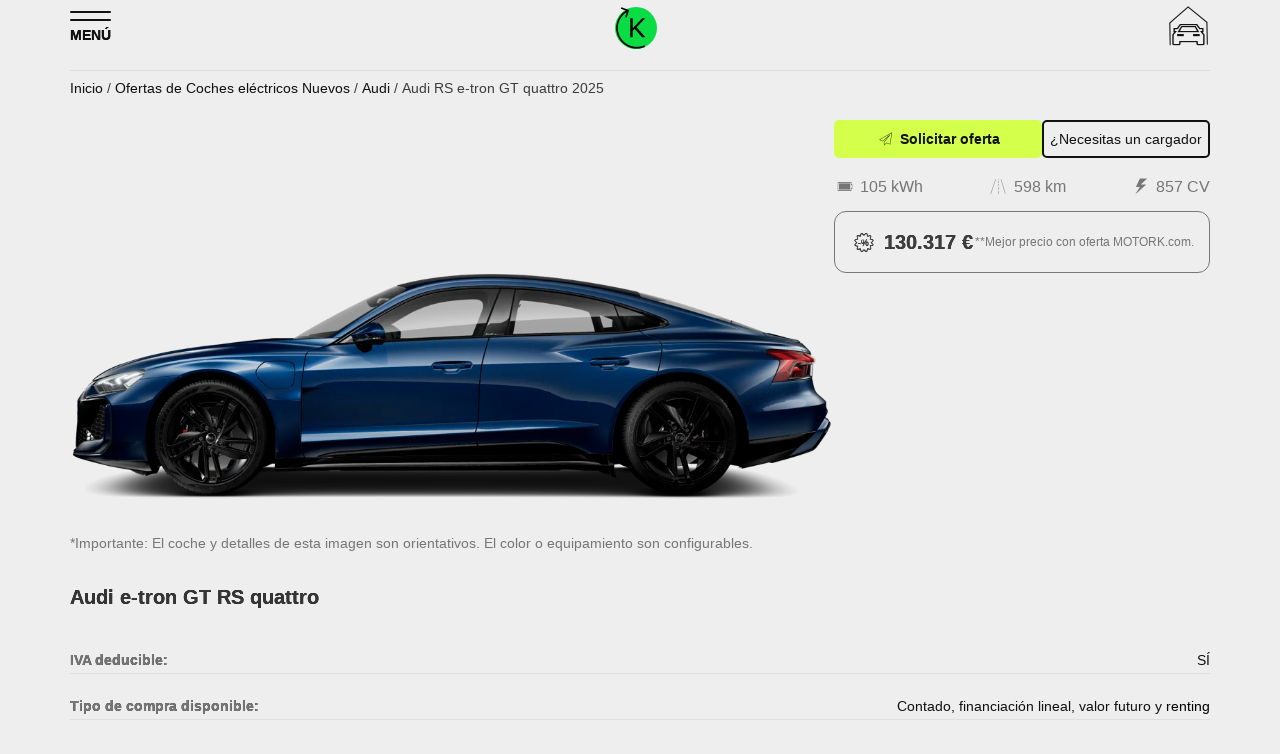

--- FILE ---
content_type: text/html; charset=UTF-8
request_url: https://motork.com/audi-rs-e-tron-gt-2025-oferta
body_size: 14337
content:
<!DOCTYPE html><html dir="ltr" lang="es" prefix="og: https://ogp.me/ns# fb: http://ogp.me/ns/fb#"><head><meta charset="UTF-8"><meta name="viewport" content="width=device-width, initial-scale=1"><link rel="apple-touch-startup-image" media="all" href="statics/pro/apple-icon-180x180.png"><meta name="mobile-web-app-capable" content="yes"><link rel="manifest" href="/manifest.json"><meta name="theme-color" content="#111111"><style>.teg-container{max-width:1170px;margin:0 auto;padding:0 15px}.top-header-section .date-section{color: #fff}.logo-header{width:100%;display:flex;justify-content:space-between;align-items:baseline}.home-icon{padding:0;margin:5px 0 3px;position:relative;top:-8px;background:#0add43;border-radius:32px;}.home-icon img{width: 42px; height: 42px;border-radius:0}
	#social_prof{padding: 15px 0}</style><meta property="fb:pages" content="1618469661546446" /><meta name="description" content="Audi RS e-tron GT quattro 2025. La berlina coupé de Audi 100 % eléctrico. Ahora con más de 598 km de autonomía, 857 CV! y etiqueta cero emisiones. OFERTA" /><meta name="robots" content="max-image-preview:large" /><meta name="author" content="MOTORK"/><meta name="msvalidate.01" content="F3D4C6BF59781C4DFC007D08A3D65C88" /><meta name="p:domain_verify" content="8fe4d7e9e468417f939a3e4ab6891387" /><link rel="canonical" href="https://motork.com/audi-rs-e-tron-gt-2025-oferta" /><meta name="generator" content="All in One SEO (AIOSEO) 4.9.3" /><meta property="og:locale" content="es_ES" /><meta property="og:site_name" content="MOTORK" /><meta property="og:type" content="product" /><meta property="og:title" content="Audi RS e-tron GT quattro 2025 eléctrico OFERTA | MOTORK" /><meta property="og:description" content="Audi RS e-tron GT quattro 2025. La berlina coupé de Audi 100 % eléctrico. Ahora con más de 598 km de autonomía, 857 CV! y etiqueta cero emisiones. OFERTA" /><meta property="og:url" content="https://motork.com/audi-rs-e-tron-gt-2025-oferta" /><meta property="og:image" content="https://motork.com/media/2024/06/MOTORK_audi_etron_gt-1.png" /><meta property="og:image:secure_url" content="https://motork.com/media/2024/06/MOTORK_audi_etron_gt-1.png" /><meta property="og:image:width" content="1100" /><meta property="og:image:height" content="584" /><meta name="twitter:card" content="summary_large_image" /><meta name="twitter:site" content="@motorkelectrico" /><meta name="twitter:title" content="Audi RS e-tron GT quattro 2025 eléctrico OFERTA | MOTORK" /><meta name="twitter:description" content="Audi RS e-tron GT quattro 2025. La berlina coupé de Audi 100 % eléctrico. Ahora con más de 598 km de autonomía, 857 CV! y etiqueta cero emisiones. OFERTA" /><meta name="twitter:creator" content="@socialcom" /><meta name="twitter:image" content="https://motork.com/media/2024/06/MOTORK_audi_etron_gt-1.png" /> <style id='wp-img-auto-sizes-contain-inline-css' type='text/css'>img:is([sizes=auto i],[sizes^="auto," i]){contain-intrinsic-size:3000px 1500px}
/*# sourceURL=wp-img-auto-sizes-contain-inline-css */</style><style id='wp-block-library-inline-css' type='text/css'>:root{--wp-block-synced-color:#7a00df;--wp-block-synced-color--rgb:122,0,223;--wp-bound-block-color:var(--wp-block-synced-color);--wp-editor-canvas-background:#ddd;--wp-admin-theme-color:#007cba;--wp-admin-theme-color--rgb:0,124,186;--wp-admin-theme-color-darker-10:#006ba1;--wp-admin-theme-color-darker-10--rgb:0,107,160.5;--wp-admin-theme-color-darker-20:#005a87;--wp-admin-theme-color-darker-20--rgb:0,90,135;--wp-admin-border-width-focus:2px}@media (min-resolution:192dpi){:root{--wp-admin-border-width-focus:1.5px}}.wp-element-button{cursor:pointer}:root .has-very-light-gray-background-color{background-color:#eee}:root .has-very-dark-gray-background-color{background-color:#313131}:root .has-very-light-gray-color{color:#eee}:root .has-very-dark-gray-color{color:#313131}:root .has-vivid-green-cyan-to-vivid-cyan-blue-gradient-background{background:linear-gradient(135deg,#00d084,#0693e3)}:root .has-purple-crush-gradient-background{background:linear-gradient(135deg,#34e2e4,#4721fb 50%,#ab1dfe)}:root .has-hazy-dawn-gradient-background{background:linear-gradient(135deg,#faaca8,#dad0ec)}:root .has-subdued-olive-gradient-background{background:linear-gradient(135deg,#fafae1,#67a671)}:root .has-atomic-cream-gradient-background{background:linear-gradient(135deg,#fdd79a,#004a59)}:root .has-nightshade-gradient-background{background:linear-gradient(135deg,#330968,#31cdcf)}:root .has-midnight-gradient-background{background:linear-gradient(135deg,#020381,#2874fc)}:root{--wp--preset--font-size--normal:16px;--wp--preset--font-size--huge:42px}.has-regular-font-size{font-size:1em}.has-larger-font-size{font-size:2.625em}.has-normal-font-size{font-size:var(--wp--preset--font-size--normal)}.has-huge-font-size{font-size:var(--wp--preset--font-size--huge)}.has-text-align-center{text-align:center}.has-text-align-left{text-align:left}.has-text-align-right{text-align:right}.has-fit-text{white-space:nowrap!important}#end-resizable-editor-section{display:none}.aligncenter{clear:both}.items-justified-left{justify-content:flex-start}.items-justified-center{justify-content:center}.items-justified-right{justify-content:flex-end}.items-justified-space-between{justify-content:space-between}.screen-reader-text{border:0;clip-path:inset(50%);height:1px;margin:-1px;overflow:hidden;padding:0;position:absolute;width:1px;word-wrap:normal!important}.screen-reader-text:focus{background-color:#ddd;clip-path:none;color:#444;display:block;font-size:1em;height:auto;left:5px;line-height:normal;padding:15px 23px 14px;text-decoration:none;top:5px;width:auto;z-index:100000}html :where(.has-border-color){border-style:solid}html :where([style*=border-top-color]){border-top-style:solid}html :where([style*=border-right-color]){border-right-style:solid}html :where([style*=border-bottom-color]){border-bottom-style:solid}html :where([style*=border-left-color]){border-left-style:solid}html :where([style*=border-width]){border-style:solid}html :where([style*=border-top-width]){border-top-style:solid}html :where([style*=border-right-width]){border-right-style:solid}html :where([style*=border-bottom-width]){border-bottom-style:solid}html :where([style*=border-left-width]){border-left-style:solid}html :where(img[class*=wp-image-]){height:auto;max-width:100%}:where(figure){margin:0 0 1em}html :where(.is-position-sticky){--wp-admin--admin-bar--position-offset:var(--wp-admin--admin-bar--height,0px)}@media screen and (max-width:600px){html :where(.is-position-sticky){--wp-admin--admin-bar--position-offset:0px}}

/*# sourceURL=wp-block-library-inline-css */</style><style id='wp-block-gallery-inline-css' type='text/css'>.blocks-gallery-grid:not(.has-nested-images),.wp-block-gallery:not(.has-nested-images){display:flex;flex-wrap:wrap;list-style-type:none;margin:0;padding:0}.blocks-gallery-grid:not(.has-nested-images) .blocks-gallery-image,.blocks-gallery-grid:not(.has-nested-images) .blocks-gallery-item,.wp-block-gallery:not(.has-nested-images) .blocks-gallery-image,.wp-block-gallery:not(.has-nested-images) .blocks-gallery-item{display:flex;flex-direction:column;flex-grow:1;justify-content:center;margin:0 1em 1em 0;position:relative;width:calc(50% - 1em)}.blocks-gallery-grid:not(.has-nested-images) .blocks-gallery-image:nth-of-type(2n),.blocks-gallery-grid:not(.has-nested-images) .blocks-gallery-item:nth-of-type(2n),.wp-block-gallery:not(.has-nested-images) .blocks-gallery-image:nth-of-type(2n),.wp-block-gallery:not(.has-nested-images) .blocks-gallery-item:nth-of-type(2n){margin-right:0}.blocks-gallery-grid:not(.has-nested-images) .blocks-gallery-image figure,.blocks-gallery-grid:not(.has-nested-images) .blocks-gallery-item figure,.wp-block-gallery:not(.has-nested-images) .blocks-gallery-image figure,.wp-block-gallery:not(.has-nested-images) .blocks-gallery-item figure{align-items:flex-end;display:flex;height:100%;justify-content:flex-start;margin:0}.blocks-gallery-grid:not(.has-nested-images) .blocks-gallery-image img,.blocks-gallery-grid:not(.has-nested-images) .blocks-gallery-item img,.wp-block-gallery:not(.has-nested-images) .blocks-gallery-image img,.wp-block-gallery:not(.has-nested-images) .blocks-gallery-item img{display:block;height:auto;max-width:100%;width:auto}.blocks-gallery-grid:not(.has-nested-images) .blocks-gallery-image figcaption,.blocks-gallery-grid:not(.has-nested-images) .blocks-gallery-item figcaption,.wp-block-gallery:not(.has-nested-images) .blocks-gallery-image figcaption,.wp-block-gallery:not(.has-nested-images) .blocks-gallery-item figcaption{background:linear-gradient(0deg,#000000b3,#0000004d 70%,#0000);bottom:0;box-sizing:border-box;color:#fff;font-size:.8em;margin:0;max-height:100%;overflow:auto;padding:3em .77em .7em;position:absolute;text-align:center;width:100%;z-index:2}.blocks-gallery-grid:not(.has-nested-images) .blocks-gallery-image figcaption img,.blocks-gallery-grid:not(.has-nested-images) .blocks-gallery-item figcaption img,.wp-block-gallery:not(.has-nested-images) .blocks-gallery-image figcaption img,.wp-block-gallery:not(.has-nested-images) .blocks-gallery-item figcaption img{display:inline}.blocks-gallery-grid:not(.has-nested-images) figcaption,.wp-block-gallery:not(.has-nested-images) figcaption{flex-grow:1}.blocks-gallery-grid:not(.has-nested-images).is-cropped .blocks-gallery-image a,.blocks-gallery-grid:not(.has-nested-images).is-cropped .blocks-gallery-image img,.blocks-gallery-grid:not(.has-nested-images).is-cropped .blocks-gallery-item a,.blocks-gallery-grid:not(.has-nested-images).is-cropped .blocks-gallery-item img,.wp-block-gallery:not(.has-nested-images).is-cropped .blocks-gallery-image a,.wp-block-gallery:not(.has-nested-images).is-cropped .blocks-gallery-image img,.wp-block-gallery:not(.has-nested-images).is-cropped .blocks-gallery-item a,.wp-block-gallery:not(.has-nested-images).is-cropped .blocks-gallery-item img{flex:1;height:100%;object-fit:cover;width:100%}.blocks-gallery-grid:not(.has-nested-images).columns-1 .blocks-gallery-image,.blocks-gallery-grid:not(.has-nested-images).columns-1 .blocks-gallery-item,.wp-block-gallery:not(.has-nested-images).columns-1 .blocks-gallery-image,.wp-block-gallery:not(.has-nested-images).columns-1 .blocks-gallery-item{margin-right:0;width:100%}@media (min-width:600px){.blocks-gallery-grid:not(.has-nested-images).columns-3 .blocks-gallery-image,.blocks-gallery-grid:not(.has-nested-images).columns-3 .blocks-gallery-item,.wp-block-gallery:not(.has-nested-images).columns-3 .blocks-gallery-image,.wp-block-gallery:not(.has-nested-images).columns-3 .blocks-gallery-item{margin-right:1em;width:calc(33.33333% - .66667em)}.blocks-gallery-grid:not(.has-nested-images).columns-4 .blocks-gallery-image,.blocks-gallery-grid:not(.has-nested-images).columns-4 .blocks-gallery-item,.wp-block-gallery:not(.has-nested-images).columns-4 .blocks-gallery-image,.wp-block-gallery:not(.has-nested-images).columns-4 .blocks-gallery-item{margin-right:1em;width:calc(25% - .75em)}.blocks-gallery-grid:not(.has-nested-images).columns-5 .blocks-gallery-image,.blocks-gallery-grid:not(.has-nested-images).columns-5 .blocks-gallery-item,.wp-block-gallery:not(.has-nested-images).columns-5 .blocks-gallery-image,.wp-block-gallery:not(.has-nested-images).columns-5 .blocks-gallery-item{margin-right:1em;width:calc(20% - .8em)}.blocks-gallery-grid:not(.has-nested-images).columns-6 .blocks-gallery-image,.blocks-gallery-grid:not(.has-nested-images).columns-6 .blocks-gallery-item,.wp-block-gallery:not(.has-nested-images).columns-6 .blocks-gallery-image,.wp-block-gallery:not(.has-nested-images).columns-6 .blocks-gallery-item{margin-right:1em;width:calc(16.66667% - .83333em)}.blocks-gallery-grid:not(.has-nested-images).columns-7 .blocks-gallery-image,.blocks-gallery-grid:not(.has-nested-images).columns-7 .blocks-gallery-item,.wp-block-gallery:not(.has-nested-images).columns-7 .blocks-gallery-image,.wp-block-gallery:not(.has-nested-images).columns-7 .blocks-gallery-item{margin-right:1em;width:calc(14.28571% - .85714em)}.blocks-gallery-grid:not(.has-nested-images).columns-8 .blocks-gallery-image,.blocks-gallery-grid:not(.has-nested-images).columns-8 .blocks-gallery-item,.wp-block-gallery:not(.has-nested-images).columns-8 .blocks-gallery-image,.wp-block-gallery:not(.has-nested-images).columns-8 .blocks-gallery-item{margin-right:1em;width:calc(12.5% - .875em)}.blocks-gallery-grid:not(.has-nested-images).columns-1 .blocks-gallery-image:nth-of-type(1n),.blocks-gallery-grid:not(.has-nested-images).columns-1 .blocks-gallery-item:nth-of-type(1n),.blocks-gallery-grid:not(.has-nested-images).columns-2 .blocks-gallery-image:nth-of-type(2n),.blocks-gallery-grid:not(.has-nested-images).columns-2 .blocks-gallery-item:nth-of-type(2n),.blocks-gallery-grid:not(.has-nested-images).columns-3 .blocks-gallery-image:nth-of-type(3n),.blocks-gallery-grid:not(.has-nested-images).columns-3 .blocks-gallery-item:nth-of-type(3n),.blocks-gallery-grid:not(.has-nested-images).columns-4 .blocks-gallery-image:nth-of-type(4n),.blocks-gallery-grid:not(.has-nested-images).columns-4 .blocks-gallery-item:nth-of-type(4n),.blocks-gallery-grid:not(.has-nested-images).columns-5 .blocks-gallery-image:nth-of-type(5n),.blocks-gallery-grid:not(.has-nested-images).columns-5 .blocks-gallery-item:nth-of-type(5n),.blocks-gallery-grid:not(.has-nested-images).columns-6 .blocks-gallery-image:nth-of-type(6n),.blocks-gallery-grid:not(.has-nested-images).columns-6 .blocks-gallery-item:nth-of-type(6n),.blocks-gallery-grid:not(.has-nested-images).columns-7 .blocks-gallery-image:nth-of-type(7n),.blocks-gallery-grid:not(.has-nested-images).columns-7 .blocks-gallery-item:nth-of-type(7n),.blocks-gallery-grid:not(.has-nested-images).columns-8 .blocks-gallery-image:nth-of-type(8n),.blocks-gallery-grid:not(.has-nested-images).columns-8 .blocks-gallery-item:nth-of-type(8n),.wp-block-gallery:not(.has-nested-images).columns-1 .blocks-gallery-image:nth-of-type(1n),.wp-block-gallery:not(.has-nested-images).columns-1 .blocks-gallery-item:nth-of-type(1n),.wp-block-gallery:not(.has-nested-images).columns-2 .blocks-gallery-image:nth-of-type(2n),.wp-block-gallery:not(.has-nested-images).columns-2 .blocks-gallery-item:nth-of-type(2n),.wp-block-gallery:not(.has-nested-images).columns-3 .blocks-gallery-image:nth-of-type(3n),.wp-block-gallery:not(.has-nested-images).columns-3 .blocks-gallery-item:nth-of-type(3n),.wp-block-gallery:not(.has-nested-images).columns-4 .blocks-gallery-image:nth-of-type(4n),.wp-block-gallery:not(.has-nested-images).columns-4 .blocks-gallery-item:nth-of-type(4n),.wp-block-gallery:not(.has-nested-images).columns-5 .blocks-gallery-image:nth-of-type(5n),.wp-block-gallery:not(.has-nested-images).columns-5 .blocks-gallery-item:nth-of-type(5n),.wp-block-gallery:not(.has-nested-images).columns-6 .blocks-gallery-image:nth-of-type(6n),.wp-block-gallery:not(.has-nested-images).columns-6 .blocks-gallery-item:nth-of-type(6n),.wp-block-gallery:not(.has-nested-images).columns-7 .blocks-gallery-image:nth-of-type(7n),.wp-block-gallery:not(.has-nested-images).columns-7 .blocks-gallery-item:nth-of-type(7n),.wp-block-gallery:not(.has-nested-images).columns-8 .blocks-gallery-image:nth-of-type(8n),.wp-block-gallery:not(.has-nested-images).columns-8 .blocks-gallery-item:nth-of-type(8n){margin-right:0}}.blocks-gallery-grid:not(.has-nested-images) .blocks-gallery-image:last-child,.blocks-gallery-grid:not(.has-nested-images) .blocks-gallery-item:last-child,.wp-block-gallery:not(.has-nested-images) .blocks-gallery-image:last-child,.wp-block-gallery:not(.has-nested-images) .blocks-gallery-item:last-child{margin-right:0}.blocks-gallery-grid:not(.has-nested-images).alignleft,.blocks-gallery-grid:not(.has-nested-images).alignright,.wp-block-gallery:not(.has-nested-images).alignleft,.wp-block-gallery:not(.has-nested-images).alignright{max-width:420px;width:100%}.blocks-gallery-grid:not(.has-nested-images).aligncenter .blocks-gallery-item figure,.wp-block-gallery:not(.has-nested-images).aligncenter .blocks-gallery-item figure{justify-content:center}.wp-block-gallery:not(.is-cropped) .blocks-gallery-item{align-self:flex-start}figure.wp-block-gallery.has-nested-images{align-items:normal}.wp-block-gallery.has-nested-images figure.wp-block-image:not(#individual-image){margin:0;width:calc(50% - var(--wp--style--unstable-gallery-gap, 16px)/2)}.wp-block-gallery.has-nested-images figure.wp-block-image{box-sizing:border-box;display:flex;flex-direction:column;flex-grow:1;justify-content:center;max-width:100%;position:relative}.wp-block-gallery.has-nested-images figure.wp-block-image>a,.wp-block-gallery.has-nested-images figure.wp-block-image>div{flex-direction:column;flex-grow:1;margin:0}.wp-block-gallery.has-nested-images figure.wp-block-image img{display:block;height:auto;max-width:100%!important;width:auto}.wp-block-gallery.has-nested-images figure.wp-block-image figcaption,.wp-block-gallery.has-nested-images figure.wp-block-image:has(figcaption):before{bottom:0;left:0;max-height:100%;position:absolute;right:0}.wp-block-gallery.has-nested-images figure.wp-block-image:has(figcaption):before{backdrop-filter:blur(3px);content:"";height:100%;-webkit-mask-image:linear-gradient(0deg,#000 20%,#0000);mask-image:linear-gradient(0deg,#000 20%,#0000);max-height:40%;pointer-events:none}.wp-block-gallery.has-nested-images figure.wp-block-image figcaption{box-sizing:border-box;color:#fff;font-size:13px;margin:0;overflow:auto;padding:1em;text-align:center;text-shadow:0 0 1.5px #000}.wp-block-gallery.has-nested-images figure.wp-block-image figcaption::-webkit-scrollbar{height:12px;width:12px}.wp-block-gallery.has-nested-images figure.wp-block-image figcaption::-webkit-scrollbar-track{background-color:initial}.wp-block-gallery.has-nested-images figure.wp-block-image figcaption::-webkit-scrollbar-thumb{background-clip:padding-box;background-color:initial;border:3px solid #0000;border-radius:8px}.wp-block-gallery.has-nested-images figure.wp-block-image figcaption:focus-within::-webkit-scrollbar-thumb,.wp-block-gallery.has-nested-images figure.wp-block-image figcaption:focus::-webkit-scrollbar-thumb,.wp-block-gallery.has-nested-images figure.wp-block-image figcaption:hover::-webkit-scrollbar-thumb{background-color:#fffc}.wp-block-gallery.has-nested-images figure.wp-block-image figcaption{scrollbar-color:#0000 #0000;scrollbar-gutter:stable both-edges;scrollbar-width:thin}.wp-block-gallery.has-nested-images figure.wp-block-image figcaption:focus,.wp-block-gallery.has-nested-images figure.wp-block-image figcaption:focus-within,.wp-block-gallery.has-nested-images figure.wp-block-image figcaption:hover{scrollbar-color:#fffc #0000}.wp-block-gallery.has-nested-images figure.wp-block-image figcaption{will-change:transform}@media (hover:none){.wp-block-gallery.has-nested-images figure.wp-block-image figcaption{scrollbar-color:#fffc #0000}}.wp-block-gallery.has-nested-images figure.wp-block-image figcaption{background:linear-gradient(0deg,#0006,#0000)}.wp-block-gallery.has-nested-images figure.wp-block-image figcaption img{display:inline}.wp-block-gallery.has-nested-images figure.wp-block-image figcaption a{color:inherit}.wp-block-gallery.has-nested-images figure.wp-block-image.has-custom-border img{box-sizing:border-box}.wp-block-gallery.has-nested-images figure.wp-block-image.has-custom-border>a,.wp-block-gallery.has-nested-images figure.wp-block-image.has-custom-border>div,.wp-block-gallery.has-nested-images figure.wp-block-image.is-style-rounded>a,.wp-block-gallery.has-nested-images figure.wp-block-image.is-style-rounded>div{flex:1 1 auto}.wp-block-gallery.has-nested-images figure.wp-block-image.has-custom-border figcaption,.wp-block-gallery.has-nested-images figure.wp-block-image.is-style-rounded figcaption{background:none;color:inherit;flex:initial;margin:0;padding:10px 10px 9px;position:relative;text-shadow:none}.wp-block-gallery.has-nested-images figure.wp-block-image.has-custom-border:before,.wp-block-gallery.has-nested-images figure.wp-block-image.is-style-rounded:before{content:none}.wp-block-gallery.has-nested-images figcaption{flex-basis:100%;flex-grow:1;text-align:center}.wp-block-gallery.has-nested-images:not(.is-cropped) figure.wp-block-image:not(#individual-image){margin-bottom:auto;margin-top:0}.wp-block-gallery.has-nested-images.is-cropped figure.wp-block-image:not(#individual-image){align-self:inherit}.wp-block-gallery.has-nested-images.is-cropped figure.wp-block-image:not(#individual-image)>a,.wp-block-gallery.has-nested-images.is-cropped figure.wp-block-image:not(#individual-image)>div:not(.components-drop-zone){display:flex}.wp-block-gallery.has-nested-images.is-cropped figure.wp-block-image:not(#individual-image) a,.wp-block-gallery.has-nested-images.is-cropped figure.wp-block-image:not(#individual-image) img{flex:1 0 0%;height:100%;object-fit:cover;width:100%}.wp-block-gallery.has-nested-images.columns-1 figure.wp-block-image:not(#individual-image){width:100%}@media (min-width:600px){.wp-block-gallery.has-nested-images.columns-3 figure.wp-block-image:not(#individual-image){width:calc(33.33333% - var(--wp--style--unstable-gallery-gap, 16px)*.66667)}.wp-block-gallery.has-nested-images.columns-4 figure.wp-block-image:not(#individual-image){width:calc(25% - var(--wp--style--unstable-gallery-gap, 16px)*.75)}.wp-block-gallery.has-nested-images.columns-5 figure.wp-block-image:not(#individual-image){width:calc(20% - var(--wp--style--unstable-gallery-gap, 16px)*.8)}.wp-block-gallery.has-nested-images.columns-6 figure.wp-block-image:not(#individual-image){width:calc(16.66667% - var(--wp--style--unstable-gallery-gap, 16px)*.83333)}.wp-block-gallery.has-nested-images.columns-7 figure.wp-block-image:not(#individual-image){width:calc(14.28571% - var(--wp--style--unstable-gallery-gap, 16px)*.85714)}.wp-block-gallery.has-nested-images.columns-8 figure.wp-block-image:not(#individual-image){width:calc(12.5% - var(--wp--style--unstable-gallery-gap, 16px)*.875)}.wp-block-gallery.has-nested-images.columns-default figure.wp-block-image:not(#individual-image){width:calc(33.33% - var(--wp--style--unstable-gallery-gap, 16px)*.66667)}.wp-block-gallery.has-nested-images.columns-default figure.wp-block-image:not(#individual-image):first-child:nth-last-child(2),.wp-block-gallery.has-nested-images.columns-default figure.wp-block-image:not(#individual-image):first-child:nth-last-child(2)~figure.wp-block-image:not(#individual-image){width:calc(50% - var(--wp--style--unstable-gallery-gap, 16px)*.5)}.wp-block-gallery.has-nested-images.columns-default figure.wp-block-image:not(#individual-image):first-child:last-child{width:100%}}.wp-block-gallery.has-nested-images.alignleft,.wp-block-gallery.has-nested-images.alignright{max-width:420px;width:100%}.wp-block-gallery.has-nested-images.aligncenter{justify-content:center}
/*# sourceURL=https://motork.com/wp-includes/blocks/gallery/style.min.css */</style><style id='wp-block-image-inline-css' type='text/css'>.wp-block-image>a,.wp-block-image>figure>a{display:inline-block}.wp-block-image img{box-sizing:border-box;height:auto;max-width:100%;vertical-align:bottom}@media not (prefers-reduced-motion){.wp-block-image img.hide{visibility:hidden}.wp-block-image img.show{animation:show-content-image .4s}}.wp-block-image[style*=border-radius] img,.wp-block-image[style*=border-radius]>a{border-radius:inherit}.wp-block-image.has-custom-border img{box-sizing:border-box}.wp-block-image.aligncenter{text-align:center}.wp-block-image.alignfull>a,.wp-block-image.alignwide>a{width:100%}.wp-block-image.alignfull img,.wp-block-image.alignwide img{height:auto;width:100%}.wp-block-image .aligncenter,.wp-block-image .alignleft,.wp-block-image .alignright,.wp-block-image.aligncenter,.wp-block-image.alignleft,.wp-block-image.alignright{display:table}.wp-block-image .aligncenter>figcaption,.wp-block-image .alignleft>figcaption,.wp-block-image .alignright>figcaption,.wp-block-image.aligncenter>figcaption,.wp-block-image.alignleft>figcaption,.wp-block-image.alignright>figcaption{caption-side:bottom;display:table-caption}.wp-block-image .alignleft{float:left;margin:.5em 1em .5em 0}.wp-block-image .alignright{float:right;margin:.5em 0 .5em 1em}.wp-block-image .aligncenter{margin-left:auto;margin-right:auto}.wp-block-image :where(figcaption){margin-bottom:1em;margin-top:.5em}.wp-block-image.is-style-circle-mask img{border-radius:9999px}@supports ((-webkit-mask-image:none) or (mask-image:none)) or (-webkit-mask-image:none){.wp-block-image.is-style-circle-mask img{border-radius:0;-webkit-mask-image:url('data:image/svg+xml;utf8,<svg viewBox="0 0 100 100" xmlns="http://www.w3.org/2000/svg"><circle cx="50" cy="50" r="50"/></svg>');mask-image:url('data:image/svg+xml;utf8,<svg viewBox="0 0 100 100" xmlns="http://www.w3.org/2000/svg"><circle cx="50" cy="50" r="50"/></svg>');mask-mode:alpha;-webkit-mask-position:center;mask-position:center;-webkit-mask-repeat:no-repeat;mask-repeat:no-repeat;-webkit-mask-size:contain;mask-size:contain}}:root :where(.wp-block-image.is-style-rounded img,.wp-block-image .is-style-rounded img){border-radius:9999px}.wp-block-image figure{margin:0}.wp-lightbox-container{display:flex;flex-direction:column;position:relative}.wp-lightbox-container img{cursor:zoom-in}.wp-lightbox-container img:hover+button{opacity:1}.wp-lightbox-container button{align-items:center;backdrop-filter:blur(16px) saturate(180%);background-color:#5a5a5a40;border:none;border-radius:4px;cursor:zoom-in;display:flex;height:20px;justify-content:center;opacity:0;padding:0;position:absolute;right:16px;text-align:center;top:16px;width:20px;z-index:100}@media not (prefers-reduced-motion){.wp-lightbox-container button{transition:opacity .2s ease}}.wp-lightbox-container button:focus-visible{outline:3px auto #5a5a5a40;outline:3px auto -webkit-focus-ring-color;outline-offset:3px}.wp-lightbox-container button:hover{cursor:pointer;opacity:1}.wp-lightbox-container button:focus{opacity:1}.wp-lightbox-container button:focus,.wp-lightbox-container button:hover,.wp-lightbox-container button:not(:hover):not(:active):not(.has-background){background-color:#5a5a5a40;border:none}.wp-lightbox-overlay{box-sizing:border-box;cursor:zoom-out;height:100vh;left:0;overflow:hidden;position:fixed;top:0;visibility:hidden;width:100%;z-index:100000}.wp-lightbox-overlay .close-button{align-items:center;cursor:pointer;display:flex;justify-content:center;min-height:40px;min-width:40px;padding:0;position:absolute;right:calc(env(safe-area-inset-right) + 16px);top:calc(env(safe-area-inset-top) + 16px);z-index:5000000}.wp-lightbox-overlay .close-button:focus,.wp-lightbox-overlay .close-button:hover,.wp-lightbox-overlay .close-button:not(:hover):not(:active):not(.has-background){background:none;border:none}.wp-lightbox-overlay .lightbox-image-container{height:var(--wp--lightbox-container-height);left:50%;overflow:hidden;position:absolute;top:50%;transform:translate(-50%,-50%);transform-origin:top left;width:var(--wp--lightbox-container-width);z-index:9999999999}.wp-lightbox-overlay .wp-block-image{align-items:center;box-sizing:border-box;display:flex;height:100%;justify-content:center;margin:0;position:relative;transform-origin:0 0;width:100%;z-index:3000000}.wp-lightbox-overlay .wp-block-image img{height:var(--wp--lightbox-image-height);min-height:var(--wp--lightbox-image-height);min-width:var(--wp--lightbox-image-width);width:var(--wp--lightbox-image-width)}.wp-lightbox-overlay .wp-block-image figcaption{display:none}.wp-lightbox-overlay button{background:none;border:none}.wp-lightbox-overlay .scrim{background-color:#fff;height:100%;opacity:.9;position:absolute;width:100%;z-index:2000000}.wp-lightbox-overlay.active{visibility:visible}@media not (prefers-reduced-motion){.wp-lightbox-overlay.active{animation:turn-on-visibility .25s both}.wp-lightbox-overlay.active img{animation:turn-on-visibility .35s both}.wp-lightbox-overlay.show-closing-animation:not(.active){animation:turn-off-visibility .35s both}.wp-lightbox-overlay.show-closing-animation:not(.active) img{animation:turn-off-visibility .25s both}.wp-lightbox-overlay.zoom.active{animation:none;opacity:1;visibility:visible}.wp-lightbox-overlay.zoom.active .lightbox-image-container{animation:lightbox-zoom-in .4s}.wp-lightbox-overlay.zoom.active .lightbox-image-container img{animation:none}.wp-lightbox-overlay.zoom.active .scrim{animation:turn-on-visibility .4s forwards}.wp-lightbox-overlay.zoom.show-closing-animation:not(.active){animation:none}.wp-lightbox-overlay.zoom.show-closing-animation:not(.active) .lightbox-image-container{animation:lightbox-zoom-out .4s}.wp-lightbox-overlay.zoom.show-closing-animation:not(.active) .lightbox-image-container img{animation:none}.wp-lightbox-overlay.zoom.show-closing-animation:not(.active) .scrim{animation:turn-off-visibility .4s forwards}}@keyframes show-content-image{0%{visibility:hidden}99%{visibility:hidden}to{visibility:visible}}@keyframes turn-on-visibility{0%{opacity:0}to{opacity:1}}@keyframes turn-off-visibility{0%{opacity:1;visibility:visible}99%{opacity:0;visibility:visible}to{opacity:0;visibility:hidden}}@keyframes lightbox-zoom-in{0%{transform:translate(calc((-100vw + var(--wp--lightbox-scrollbar-width))/2 + var(--wp--lightbox-initial-left-position)),calc(-50vh + var(--wp--lightbox-initial-top-position))) scale(var(--wp--lightbox-scale))}to{transform:translate(-50%,-50%) scale(1)}}@keyframes lightbox-zoom-out{0%{transform:translate(-50%,-50%) scale(1);visibility:visible}99%{visibility:visible}to{transform:translate(calc((-100vw + var(--wp--lightbox-scrollbar-width))/2 + var(--wp--lightbox-initial-left-position)),calc(-50vh + var(--wp--lightbox-initial-top-position))) scale(var(--wp--lightbox-scale));visibility:hidden}}
/*# sourceURL=https://motork.com/wp-includes/blocks/image/style.min.css */</style><style id='global-styles-inline-css' type='text/css'>:root{--wp--preset--aspect-ratio--square: 1;--wp--preset--aspect-ratio--4-3: 4/3;--wp--preset--aspect-ratio--3-4: 3/4;--wp--preset--aspect-ratio--3-2: 3/2;--wp--preset--aspect-ratio--2-3: 2/3;--wp--preset--aspect-ratio--16-9: 16/9;--wp--preset--aspect-ratio--9-16: 9/16;--wp--preset--color--black: #000000;--wp--preset--color--cyan-bluish-gray: #abb8c3;--wp--preset--color--white: #ffffff;--wp--preset--color--pale-pink: #f78da7;--wp--preset--color--vivid-red: #cf2e2e;--wp--preset--color--luminous-vivid-orange: #ff6900;--wp--preset--color--luminous-vivid-amber: #fcb900;--wp--preset--color--light-green-cyan: #7bdcb5;--wp--preset--color--vivid-green-cyan: #00d084;--wp--preset--color--pale-cyan-blue: #8ed1fc;--wp--preset--color--vivid-cyan-blue: #0693e3;--wp--preset--color--vivid-purple: #9b51e0;--wp--preset--gradient--vivid-cyan-blue-to-vivid-purple: linear-gradient(135deg,rgb(6,147,227) 0%,rgb(155,81,224) 100%);--wp--preset--gradient--light-green-cyan-to-vivid-green-cyan: linear-gradient(135deg,rgb(122,220,180) 0%,rgb(0,208,130) 100%);--wp--preset--gradient--luminous-vivid-amber-to-luminous-vivid-orange: linear-gradient(135deg,rgb(252,185,0) 0%,rgb(255,105,0) 100%);--wp--preset--gradient--luminous-vivid-orange-to-vivid-red: linear-gradient(135deg,rgb(255,105,0) 0%,rgb(207,46,46) 100%);--wp--preset--gradient--very-light-gray-to-cyan-bluish-gray: linear-gradient(135deg,rgb(238,238,238) 0%,rgb(169,184,195) 100%);--wp--preset--gradient--cool-to-warm-spectrum: linear-gradient(135deg,rgb(74,234,220) 0%,rgb(151,120,209) 20%,rgb(207,42,186) 40%,rgb(238,44,130) 60%,rgb(251,105,98) 80%,rgb(254,248,76) 100%);--wp--preset--gradient--blush-light-purple: linear-gradient(135deg,rgb(255,206,236) 0%,rgb(152,150,240) 100%);--wp--preset--gradient--blush-bordeaux: linear-gradient(135deg,rgb(254,205,165) 0%,rgb(254,45,45) 50%,rgb(107,0,62) 100%);--wp--preset--gradient--luminous-dusk: linear-gradient(135deg,rgb(255,203,112) 0%,rgb(199,81,192) 50%,rgb(65,88,208) 100%);--wp--preset--gradient--pale-ocean: linear-gradient(135deg,rgb(255,245,203) 0%,rgb(182,227,212) 50%,rgb(51,167,181) 100%);--wp--preset--gradient--electric-grass: linear-gradient(135deg,rgb(202,248,128) 0%,rgb(113,206,126) 100%);--wp--preset--gradient--midnight: linear-gradient(135deg,rgb(2,3,129) 0%,rgb(40,116,252) 100%);--wp--preset--font-size--small: 13px;--wp--preset--font-size--medium: 20px;--wp--preset--font-size--large: 36px;--wp--preset--font-size--x-large: 42px;--wp--preset--spacing--20: 0.44rem;--wp--preset--spacing--30: 0.67rem;--wp--preset--spacing--40: 1rem;--wp--preset--spacing--50: 1.5rem;--wp--preset--spacing--60: 2.25rem;--wp--preset--spacing--70: 3.38rem;--wp--preset--spacing--80: 5.06rem;--wp--preset--shadow--natural: 6px 6px 9px rgba(0, 0, 0, 0.2);--wp--preset--shadow--deep: 12px 12px 50px rgba(0, 0, 0, 0.4);--wp--preset--shadow--sharp: 6px 6px 0px rgba(0, 0, 0, 0.2);--wp--preset--shadow--outlined: 6px 6px 0px -3px rgb(255, 255, 255), 6px 6px rgb(0, 0, 0);--wp--preset--shadow--crisp: 6px 6px 0px rgb(0, 0, 0);}:where(.is-layout-flex){gap: 0.5em;}:where(.is-layout-grid){gap: 0.5em;}body .is-layout-flex{display: flex;}.is-layout-flex{flex-wrap: wrap;align-items: center;}.is-layout-flex > :is(*, div){margin: 0;}body .is-layout-grid{display: grid;}.is-layout-grid > :is(*, div){margin: 0;}:where(.wp-block-columns.is-layout-flex){gap: 2em;}:where(.wp-block-columns.is-layout-grid){gap: 2em;}:where(.wp-block-post-template.is-layout-flex){gap: 1.25em;}:where(.wp-block-post-template.is-layout-grid){gap: 1.25em;}.has-black-color{color: var(--wp--preset--color--black) !important;}.has-cyan-bluish-gray-color{color: var(--wp--preset--color--cyan-bluish-gray) !important;}.has-white-color{color: var(--wp--preset--color--white) !important;}.has-pale-pink-color{color: var(--wp--preset--color--pale-pink) !important;}.has-vivid-red-color{color: var(--wp--preset--color--vivid-red) !important;}.has-luminous-vivid-orange-color{color: var(--wp--preset--color--luminous-vivid-orange) !important;}.has-luminous-vivid-amber-color{color: var(--wp--preset--color--luminous-vivid-amber) !important;}.has-light-green-cyan-color{color: var(--wp--preset--color--light-green-cyan) !important;}.has-vivid-green-cyan-color{color: var(--wp--preset--color--vivid-green-cyan) !important;}.has-pale-cyan-blue-color{color: var(--wp--preset--color--pale-cyan-blue) !important;}.has-vivid-cyan-blue-color{color: var(--wp--preset--color--vivid-cyan-blue) !important;}.has-vivid-purple-color{color: var(--wp--preset--color--vivid-purple) !important;}.has-black-background-color{background-color: var(--wp--preset--color--black) !important;}.has-cyan-bluish-gray-background-color{background-color: var(--wp--preset--color--cyan-bluish-gray) !important;}.has-white-background-color{background-color: var(--wp--preset--color--white) !important;}.has-pale-pink-background-color{background-color: var(--wp--preset--color--pale-pink) !important;}.has-vivid-red-background-color{background-color: var(--wp--preset--color--vivid-red) !important;}.has-luminous-vivid-orange-background-color{background-color: var(--wp--preset--color--luminous-vivid-orange) !important;}.has-luminous-vivid-amber-background-color{background-color: var(--wp--preset--color--luminous-vivid-amber) !important;}.has-light-green-cyan-background-color{background-color: var(--wp--preset--color--light-green-cyan) !important;}.has-vivid-green-cyan-background-color{background-color: var(--wp--preset--color--vivid-green-cyan) !important;}.has-pale-cyan-blue-background-color{background-color: var(--wp--preset--color--pale-cyan-blue) !important;}.has-vivid-cyan-blue-background-color{background-color: var(--wp--preset--color--vivid-cyan-blue) !important;}.has-vivid-purple-background-color{background-color: var(--wp--preset--color--vivid-purple) !important;}.has-black-border-color{border-color: var(--wp--preset--color--black) !important;}.has-cyan-bluish-gray-border-color{border-color: var(--wp--preset--color--cyan-bluish-gray) !important;}.has-white-border-color{border-color: var(--wp--preset--color--white) !important;}.has-pale-pink-border-color{border-color: var(--wp--preset--color--pale-pink) !important;}.has-vivid-red-border-color{border-color: var(--wp--preset--color--vivid-red) !important;}.has-luminous-vivid-orange-border-color{border-color: var(--wp--preset--color--luminous-vivid-orange) !important;}.has-luminous-vivid-amber-border-color{border-color: var(--wp--preset--color--luminous-vivid-amber) !important;}.has-light-green-cyan-border-color{border-color: var(--wp--preset--color--light-green-cyan) !important;}.has-vivid-green-cyan-border-color{border-color: var(--wp--preset--color--vivid-green-cyan) !important;}.has-pale-cyan-blue-border-color{border-color: var(--wp--preset--color--pale-cyan-blue) !important;}.has-vivid-cyan-blue-border-color{border-color: var(--wp--preset--color--vivid-cyan-blue) !important;}.has-vivid-purple-border-color{border-color: var(--wp--preset--color--vivid-purple) !important;}.has-vivid-cyan-blue-to-vivid-purple-gradient-background{background: var(--wp--preset--gradient--vivid-cyan-blue-to-vivid-purple) !important;}.has-light-green-cyan-to-vivid-green-cyan-gradient-background{background: var(--wp--preset--gradient--light-green-cyan-to-vivid-green-cyan) !important;}.has-luminous-vivid-amber-to-luminous-vivid-orange-gradient-background{background: var(--wp--preset--gradient--luminous-vivid-amber-to-luminous-vivid-orange) !important;}.has-luminous-vivid-orange-to-vivid-red-gradient-background{background: var(--wp--preset--gradient--luminous-vivid-orange-to-vivid-red) !important;}.has-very-light-gray-to-cyan-bluish-gray-gradient-background{background: var(--wp--preset--gradient--very-light-gray-to-cyan-bluish-gray) !important;}.has-cool-to-warm-spectrum-gradient-background{background: var(--wp--preset--gradient--cool-to-warm-spectrum) !important;}.has-blush-light-purple-gradient-background{background: var(--wp--preset--gradient--blush-light-purple) !important;}.has-blush-bordeaux-gradient-background{background: var(--wp--preset--gradient--blush-bordeaux) !important;}.has-luminous-dusk-gradient-background{background: var(--wp--preset--gradient--luminous-dusk) !important;}.has-pale-ocean-gradient-background{background: var(--wp--preset--gradient--pale-ocean) !important;}.has-electric-grass-gradient-background{background: var(--wp--preset--gradient--electric-grass) !important;}.has-midnight-gradient-background{background: var(--wp--preset--gradient--midnight) !important;}.has-small-font-size{font-size: var(--wp--preset--font-size--small) !important;}.has-medium-font-size{font-size: var(--wp--preset--font-size--medium) !important;}.has-large-font-size{font-size: var(--wp--preset--font-size--large) !important;}.has-x-large-font-size{font-size: var(--wp--preset--font-size--x-large) !important;}
/*# sourceURL=global-styles-inline-css */</style><style id='core-block-supports-inline-css' type='text/css'>.wp-block-gallery.wp-block-gallery-1{--wp--style--unstable-gallery-gap:var( --wp--style--gallery-gap-default, var( --gallery-block--gutter-size, var( --wp--style--block-gap, 0.5em ) ) );gap:var( --wp--style--gallery-gap-default, var( --gallery-block--gutter-size, var( --wp--style--block-gap, 0.5em ) ) );}
/*# sourceURL=core-block-supports-inline-css */</style><style id='classic-theme-styles-inline-css' type='text/css'>/*! This file is auto-generated */
.wp-block-button__link{color:#fff;background-color:#32373c;border-radius:9999px;box-shadow:none;text-decoration:none;padding:calc(.667em + 2px) calc(1.333em + 2px);font-size:1.125em}.wp-block-file__button{background:#32373c;color:#fff;text-decoration:none}
/*# sourceURL=/wp-includes/css/classic-themes.min.css */</style><link rel='stylesheet' id='main_css-css' href='https://motork.com/wp-content/themes/mk/motork/css/main.css' type='text/css' media='all' /><link rel='stylesheet' id='responsive-css' href='https://motork.com/wp-content/themes/mk/motork/css/responsive.css' type='text/css' media='all' /><link rel='stylesheet' id='icons-css' href='https://motork.com/wp-content/themes/mk/motork/css/icons.css' type='text/css' media='all' /><link rel='stylesheet' id='profile-css' href='https://motork.com/wp-content/themes/mk/motork/css/profile.css' type='text/css' media='all' /><link rel='stylesheet' id='print-css' href='https://motork.com/wp-content/themes/mk/motork/css/print.css' type='text/css' media='print' /><link rel='stylesheet' id='gallery-css' href='https://motork.com/wp-content/themes/mk/motork/css/gallery.css' type='text/css' media='all' /> <script type="text/javascript" src="https://motork.com/wp-content/cache/autoptimize/js/autoptimize_single_21feaacfba00451648b094b908a33fef.js" id="config-js"></script> <script type="text/javascript" src="https://motork.com/wp-content/cache/autoptimize/js/autoptimize_single_8abcdd3a53eaf3e0e7cbb88f7c4d2bfc.js" id="main_js-js"></script> <script type="text/javascript" src="https://motork.com/wp-content/cache/autoptimize/js/autoptimize_single_aa8b2c49e15456efab38de1822bf3ccb.js" id="forms-js"></script> <script type="text/javascript" src="https://motork.com/wp-content/cache/autoptimize/js/autoptimize_single_3adbe568a961a9cc73171b858ba6ac60.js" id="controller-js"></script> <script type="text/javascript" src="https://motork.com/wp-content/cache/autoptimize/js/autoptimize_single_db3bb77d098311da518c08dcfbdca242.js?ver=1.0" id="slide-js"></script> <link rel="icon" href="https://motork.com/media/2018/01/cropped-untitled-1-32x32.png" sizes="32x32" /><link rel="icon" href="https://motork.com/media/2018/01/cropped-untitled-1-192x192.png" sizes="192x192" /><link rel="apple-touch-icon" href="https://motork.com/media/2018/01/cropped-untitled-1-180x180.png" /><meta name="msapplication-TileImage" content="https://motork.com/media/2018/01/cropped-untitled-1-270x270.png" /><meta property="og:locale" content="es_ES"/><meta property="og:site_name" content="MOTORK"/><meta property="og:title" content="Audi RS e-tron GT quattro 2025"/><meta property="og:url" content="https://motork.com/audi-rs-e-tron-gt-2025-oferta"/><meta property="og:type" content="article"/><meta property="og:description" content="Audi RS e-tron GT quattro 2025"/><meta property="og:image" content="https://motork.com/media/2024/06/MOTORK_audi_etron_gt-1.png"/><meta property="og:image:url" content="https://motork.com/media/2024/06/MOTORK_audi_etron_gt-1.png"/><meta property="og:image:secure_url" content="https://motork.com/media/2024/06/MOTORK_audi_etron_gt-1.png"/><meta property="article:published_time" content="2024-06-24T01:18:37+01:00"/><meta property="article:modified_time" content="2025-01-22T23:19:09+01:00" /><meta property="og:updated_time" content="2025-01-22T23:19:09+01:00" /><meta property="article:section" content="Audi"/><meta property="article:section" content="Ofertas de Coches eléctricos Nuevos"/><meta property="article:publisher" content="https://www.facebook.com/motorkelectrico/"/><meta name="twitter:title" content="Audi RS e-tron GT quattro 2025"/><meta name="twitter:url" content="https://motork.com/audi-rs-e-tron-gt-2025-oferta"/><meta name="twitter:description" content="Audi RS e-tron GT quattro 2025"/><meta name="twitter:image" content="https://motork.com/media/2024/06/MOTORK_audi_etron_gt-1.png"/><meta name="twitter:card" content="summary_large_image"/><meta name="twitter:creator" content="@https://twitter.com/socialcom"/><meta name="twitter:site" content="@motorkelectrico"/><meta name="publisher" content="MOTORK"/>  <script async src="https://www.googletagmanager.com/gtag/js?id=G-HYJJJ5VRSG"></script> <script>window.dataLayer = window.dataLayer || [];
	function gtag(){dataLayer.push(arguments);}
	gtag('js', new Date());
	gtag('config', 'G-HYJJJ5VRSG');</script> </head><body class="wp-singular post-template-default single single-post postid-39712 single-format-standard wp-theme-mk right-sidebar"><div id="page" class="site"> <a class="skip-link screen-reader-text" href="#content">Skip to content</a><header id="masthead" class="site-header" role="banner"><div id="teg-menu-wrap" class="bottom-header-wrapper clearfix"><div class="teg-container"><div class="logo-header"><nav id="site-navigation" class="main-navigation animated" role="navigation"> <i id="menu_close"></i><div class="menu"><ul><li id="menu-item-33924" class="menu-item-33924"><a href="https://motork.com/coches-electricos-nuevos">Coches eléctricos</a></li><li id="menu-item-33923" class="menu-item-33923"><a href="https://motork.com/phev-coches-electricos-nuevos">Coches PHEV</a></li><li id="menu-item-23562" class="new-item menu-item-home menu-item-has-children menu-item-23562"><a href="https://motork.com/">Ranking MOTORK</a><ul class="sub-menu"><li id="menu-item-31377" class="menu-item-31377"><a href="https://motork.com/ranking-ev-resultados">Ranking eficiencia EV</a></li><li id="menu-item-31378" class="menu-item-31378"><a href="https://motork.com/ranking-phev-resultados">Ranking eficiencia PHEV</a></li><li id="menu-item-27234" class="menu-item-27234"><a href="https://motork.com/ranking-prestaciones-aceleraciones-recuperaciones-coches-electricos">Ranking Prestaciones EV</a></li><li id="menu-item-27235" class="menu-item-27235"><a href="https://motork.com/ranking-prestaciones-aceleraciones-recuperaciones-coches-hibridos-enchufables">Ranking prestaciones PHEV</a></li><li id="menu-item-44076" class="menu-item-44076"><a href="https://motork.com/ranking-comunidad">Ranking Comunidad eléctrica</a></li><li id="menu-item-44127" class="menu-item-44127"><a href="https://motork.com/ranking-ev-coste-100km">Ranking de coste</a></li></ul></li><li id="menu-item-33720" class="menu-item-33720"><a href="https://motork.com/cargadores-coches-electricos">Cargadores coches eléctricos</a></li><li id="menu-item-40929" class="menu-item-40929"><a href="https://motork.com/placas-solares">Placas solares</a></li><li id="menu-item-9413" class="menu-item-9413"><a href="https://motork.com/servicios-movilidad-electrica">Servicios</a></li><li id="menu-item-23918" class="menu-item-23918"><a href="https://motork.com/comparador-ofertas-vehiculos-electricos">Comparador coches eléctricos</a></li><li id="menu-item-10973" class="menu-item-10973"><a href="https://motork.com/noticias-motor">Noticias de coches eléctricos</a></li><li id="menu-item-1550" class="menu-item-1550"><a href="https://motork.com/videos">Vídeos</a></li></ul></div></nav> <b class="menu-toggle"> <i class="st"></i><i class="nd"></i><b>MENÚ</b></b><div class="home-icon"> <a href="https://motork.com/" rel="home"> <img src="/statics/img/motork_logo.svg" alt="MOTORK.com" width="65" height="65"> </a></div> <span class="cart-main ic-garage-2" id="open_comparator"></span></div></div></div><div class="top-header-section"><div class="teg-container"><div class="top-left-header"><nav id="top-header-navigation" class="top-navigation" role="navigation"></nav></div></div></div></header><div id="content" class="site-content"><div class="teg-container"><div class="content-area"><main id="main" class="site-main" role="main"><article id="post-39712" class="post-39712 post type-post status-publish format-standard has-post-thumbnail hentry category-audi category-coches-electricos-nuevos" mk-track-uid="3.134.89.226"><div class="post-cat-list"><nav class="breadcrumbs" role="navigation" aria-label="menú navegación"><a href="https://motork.com" aria-label="Página principal"> Inicio </a> / <span> <a href="https://motork.com/coches-electricos-nuevos"> Ofertas de Coches eléctricos Nuevos </a> </span> / <span> <a href="https://motork.com/coches-electricos-nuevos/audi"> Audi </a> </span> / 
 Audi RS e-tron GT quattro 2025</nav></div><div class="single-post-image car-detail"><figure id="more_pics"> <img width="1100" height="584" src="https://motork.com/media/2024/06/MOTORK_audi_etron_gt-1.png" class="attachment-eggnews-single-large size-eggnews-single-large wp-post-image" alt="" decoding="async" fetchpriority="high" srcset="https://motork.com/media/2024/06/MOTORK_audi_etron_gt-1.png 1100w, https://motork.com/media/2024/06/MOTORK_audi_etron_gt-1-350x186.png 350w, https://motork.com/media/2024/06/MOTORK_audi_etron_gt-1-200x106.png 200w, https://motork.com/media/2024/06/MOTORK_audi_etron_gt-1-768x408.png 768w" sizes="(max-width: 1100px) 100vw, 1100px" /></figure><div class="cta-block-profile"><div class="buy-now-cont flex relative"> <button class="request-offer dark-button" 
 mk-pid="39712" 
 mk-product="https://motork.com/audi-rs-e-tron-gt-2025-oferta" 
 mk-img="https://motork.com/media/2024/06/MOTORK_audi_etron_gt-1.png" 
 mk-name="Audi RS e-tron GT quattro 2025"> <i class="ic-send"></i> Solicitar oferta </button> <button id="request_installation" 
 mk-p-name="Instalación cargador" 
 class="border-button" 
 aria-label="¿Necesitas un cargador?"> ¿Necesitas un cargador </button></div><div class="flex between vehicle-info"><p><i class="ic-battery-full"></i> 105 kWh</p><p><i class="ic-road"></i> 598 km</p><p><i class="ic-thunder"></i> 857 CV</p></div><div class="price-item flex" id="cta_cash"><div> <strong class="ic-offer"></strong> <b class="premium-link-explanation"> 130.317 € </b></div><p class="disclaimer-price-condition">**Mejor precio con oferta MOTORK.com.</p></div></div></div><div class="entry-header"><p>*Importante: El coche y detalles de esta imagen son orientativos. El color o equipamiento son configurables.</p><h1 class="entry-title"> Audi e-tron GT RS quattro</h1><div class="entry-meta"><div class="product-card-features"><div><div id="items_list" class="product-features"><p> <b>IVA deducible:</b> <i> SÍ </i></p><p> <b>Tipo de compra disponible:</b> <i>Contado, financiación lineal, valor futuro y <a href="https://motork.com/renting-vehiculos-electricos-empresas-autonomos">renting</a></i></p><p> <b>Plazo de entrega aproximado:</b> <i>4 meses</i></p><p> <b>Garantía oficial:</b> <i>36 
 meses</i></p><h3 class="detail-title"><i class="ic-barometer"></i> PRESTACIONES</h3><p><b>Velocidad:</b> <i>250 km/h</i></p><p><b>Potencia:</b> <i>857 CV (630 kW)</i></p><p><b>Par Motor:</b> <i>895 Nm</i></p><p><b>Aceleración 0-100:</b> <i>2.8 seg</i></p><p> <b>Consumo  ciclo WLTP:</b> <i> 20.4							kWh/100 </i></p><h2 class="detail-title"><i class="ic-power-2"></i> CAPACIDADES ELÉCTRICAS</h2><p><b>Arquitectura:</b> <i>800 V</i></p><p><b>Tipo de batería:</b> <i>NCM</i></p><p><b>Autonomía modo eléctrico WLTP:</b> <i>598 km</i></p><p><b>Capacidad de la batería BRUTA:</b> <i>105 kWh</i></p><p><b>Capacidad de la batería NETA:</b> <i>97 kWh</i></p><p><b>Potencia máxima de carga lenta:</b> <i>22 kW</i></p><p><b>Potencia máxima de carga rápida:</b> <i>320 kW</i></p><p><b>Tipo de conector:</b> <i>Tipo 2 Mennekes, CCS combo</i></p><p><b>Sistema de tracción:</b> <a href="https://motork.com/coches-electricos-nuevos?raw=1&traction=Total (4x4)"><i class="ic-search"></i> Total (4x4)</a></p><p><b>Motorización:</b> <a href="https://motork.com/coches-electricos-nuevos?raw=1&brandstof=Eléctrico (EV)"><i class="ic-search"></i> Eléctrico (EV)</a></p><p><b>Bomba de calor:</b> <i>SÍ</i></p><h3 class="detail-title"><i class="ic-ruler"></i> DIMENSIONES Y PESOS</h3><p><b>Plataforma:</b> <a href="https://motork.com/coches-electricos-nuevos?platform=VW J1"><i class="ic-search"></i> VW J1</a></p><p><b>Tipo de carrocería:</b> <a href="https://motork.com/coches-electricos-nuevos?body_type=Berlina"><i class="ic-search"></i> Berlina</a></p><p><b>Peso:</b> <i>2.395 kg</i></p><p><b>Dimensiones:</b> <i>4.997 x 1.964 x 1.369 mm</i></p><p><b>Batalla:</b> <i>2.900 mm</i></p><p><b>Vías DEL/TRAS:</b> <i>1.702 / 1.667 mm</i></p><p><b>Coeficiente aerodinámico (CX):</b> <i>0,24</i></p><p><b>Capacidad de remolque SIN freno:</b> <i>- Kg</i></p><p><b>Capacidad de remolque CON freno:</b> <i>- Kg</i></p><p><b>Volumen del maletero:</b> <i>350 l</i></p><p><b>Número de puertas:</b> <i>4</i></p><p><b>Número de plazas:</b> <i>5</i></p><p><b>Referencia:</b> <i><b id="id_reference">39712</b></i></p></div></div></div></div><div class="entry-content"><figure class="wp-block-gallery has-nested-images columns-3 is-cropped wp-block-gallery-1 is-layout-flex wp-block-gallery-is-layout-flex"><figure class="wp-block-image size-large"><a href="https://motork.com/media/2024/06/k33-1.webp"><img decoding="async" width="1100" height="825" data-id="39716" src="https://motork.com/media/2024/06/k33-1-1100x825.webp" alt="" class="wp-image-39716" srcset="https://motork.com/media/2024/06/k33-1-1100x825.webp 1100w, https://motork.com/media/2024/06/k33-1-350x263.webp 350w, https://motork.com/media/2024/06/k33-1-200x150.webp 200w, https://motork.com/media/2024/06/k33-1-768x576.webp 768w, https://motork.com/media/2024/06/k33-1-1536x1152.webp 1536w, https://motork.com/media/2024/06/k33-1.webp 1920w" sizes="(max-width: 1100px) 100vw, 1100px" /></a></figure><figure class="wp-block-image size-large"><a href="https://motork.com/media/2024/06/k32-2.webp"><img decoding="async" width="1100" height="825" data-id="39715" src="https://motork.com/media/2024/06/k32-2-1100x825.webp" alt="" class="wp-image-39715" srcset="https://motork.com/media/2024/06/k32-2-1100x825.webp 1100w, https://motork.com/media/2024/06/k32-2-350x263.webp 350w, https://motork.com/media/2024/06/k32-2-200x150.webp 200w, https://motork.com/media/2024/06/k32-2-768x576.webp 768w, https://motork.com/media/2024/06/k32-2-1536x1152.webp 1536w, https://motork.com/media/2024/06/k32-2.webp 1920w" sizes="(max-width: 1100px) 100vw, 1100px" /></a></figure><figure class="wp-block-image size-large"><a href="https://motork.com/media/2024/06/k31-3.webp"><noscript><img decoding="async" width="1100" height="825" data-id="39714" src="https://motork.com/media/2024/06/k31-3-1100x825.webp" alt="" class="wp-image-39714" srcset="https://motork.com/media/2024/06/k31-3-1100x825.webp 1100w, https://motork.com/media/2024/06/k31-3-350x263.webp 350w, https://motork.com/media/2024/06/k31-3-200x150.webp 200w, https://motork.com/media/2024/06/k31-3-768x576.webp 768w, https://motork.com/media/2024/06/k31-3-1536x1152.webp 1536w, https://motork.com/media/2024/06/k31-3.webp 1920w" sizes="(max-width: 1100px) 100vw, 1100px" /></noscript><img decoding="async" width="1100" height="825" data-id="39714" src='data:image/svg+xml,%3Csvg%20xmlns=%22http://www.w3.org/2000/svg%22%20viewBox=%220%200%201100%20825%22%3E%3C/svg%3E' data-src="https://motork.com/media/2024/06/k31-3-1100x825.webp" alt="" class="lazyload wp-image-39714" data-srcset="https://motork.com/media/2024/06/k31-3-1100x825.webp 1100w, https://motork.com/media/2024/06/k31-3-350x263.webp 350w, https://motork.com/media/2024/06/k31-3-200x150.webp 200w, https://motork.com/media/2024/06/k31-3-768x576.webp 768w, https://motork.com/media/2024/06/k31-3-1536x1152.webp 1536w, https://motork.com/media/2024/06/k31-3.webp 1920w" data-sizes="(max-width: 1100px) 100vw, 1100px" /></a></figure><figure class="wp-block-image size-large"><a href="https://motork.com/media/2024/06/k29-3.webp"><noscript><img decoding="async" width="1100" height="825" data-id="39718" src="https://motork.com/media/2024/06/k29-3-1100x825.webp" alt="" class="wp-image-39718" srcset="https://motork.com/media/2024/06/k29-3-1100x825.webp 1100w, https://motork.com/media/2024/06/k29-3-350x263.webp 350w, https://motork.com/media/2024/06/k29-3-200x150.webp 200w, https://motork.com/media/2024/06/k29-3-768x576.webp 768w, https://motork.com/media/2024/06/k29-3-1536x1152.webp 1536w, https://motork.com/media/2024/06/k29-3.webp 1920w" sizes="(max-width: 1100px) 100vw, 1100px" /></noscript><img decoding="async" width="1100" height="825" data-id="39718" src='data:image/svg+xml,%3Csvg%20xmlns=%22http://www.w3.org/2000/svg%22%20viewBox=%220%200%201100%20825%22%3E%3C/svg%3E' data-src="https://motork.com/media/2024/06/k29-3-1100x825.webp" alt="" class="lazyload wp-image-39718" data-srcset="https://motork.com/media/2024/06/k29-3-1100x825.webp 1100w, https://motork.com/media/2024/06/k29-3-350x263.webp 350w, https://motork.com/media/2024/06/k29-3-200x150.webp 200w, https://motork.com/media/2024/06/k29-3-768x576.webp 768w, https://motork.com/media/2024/06/k29-3-1536x1152.webp 1536w, https://motork.com/media/2024/06/k29-3.webp 1920w" data-sizes="(max-width: 1100px) 100vw, 1100px" /></a></figure><figure class="wp-block-image size-large"><a href="https://motork.com/media/2024/06/k30-2.webp"><noscript><img decoding="async" width="1100" height="825" data-id="39717" src="https://motork.com/media/2024/06/k30-2-1100x825.webp" alt="" class="wp-image-39717" srcset="https://motork.com/media/2024/06/k30-2-1100x825.webp 1100w, https://motork.com/media/2024/06/k30-2-350x263.webp 350w, https://motork.com/media/2024/06/k30-2-200x150.webp 200w, https://motork.com/media/2024/06/k30-2-768x576.webp 768w, https://motork.com/media/2024/06/k30-2-1536x1152.webp 1536w, https://motork.com/media/2024/06/k30-2.webp 1920w" sizes="(max-width: 1100px) 100vw, 1100px" /></noscript><img decoding="async" width="1100" height="825" data-id="39717" src='data:image/svg+xml,%3Csvg%20xmlns=%22http://www.w3.org/2000/svg%22%20viewBox=%220%200%201100%20825%22%3E%3C/svg%3E' data-src="https://motork.com/media/2024/06/k30-2-1100x825.webp" alt="" class="lazyload wp-image-39717" data-srcset="https://motork.com/media/2024/06/k30-2-1100x825.webp 1100w, https://motork.com/media/2024/06/k30-2-350x263.webp 350w, https://motork.com/media/2024/06/k30-2-200x150.webp 200w, https://motork.com/media/2024/06/k30-2-768x576.webp 768w, https://motork.com/media/2024/06/k30-2-1536x1152.webp 1536w, https://motork.com/media/2024/06/k30-2.webp 1920w" data-sizes="(max-width: 1100px) 100vw, 1100px" /></a></figure></figure></div><div class="dynamic-sigle-content"><h2>¿Cuáles son las prestaciones del Audi e-tron GT RS quattro</h2><p>El <a href="https://motork.com/coches-electricos-nuevos/audi">Audi e-tron GT RS quattro</a> es una Berlina de 4.997 mm de largo, 1.964 mm de ancho y 1.369 mm de alto. Cuenta con maletero de 350 l de capacidad  y tiene una potencia de 857 CV con un par motor máximo de 895 Nm, logrando unas prestaciones buenas ya que acelera de 0-100 km/h en 2.8 segundos.</p><p>Revisa todas las pruebas de coches Eléctrico (EV) en <a target="_blank" rel="noopener" href="https://motork.com/ranking-ev-resultados">Comparativa de EV</a>, incluyendo todos los resultados de consumo y autonomía.</p><h2>¿Qué batería tiene el Audi e-tron GT RS quattro?</h2><p>El Audi e-tron GT RS quattro trae una batería de iones de litio con capacidad bruta de 105 kWh y utiliza NCM en su cátodo.</p><h2>¿Cuánto consume y qué autonomía tiene el Audi e-tron GT RS quattro?</h2><p>Su consumo es de 20.4 kWh/100km. La autonomía en modo eléctrico es de 598 km (WLTP), recomendándose principalmente para Ciudad y Carretera.</p><p>Además, el Audi e-tron GT RS quattro permite carga lenta de hasta 22 kW y carga rápida de hasta 320 kW<h3>¿Cuánto tarda en cargar un Audi e-tron GT RS quattro?</h3><p>Puede cargar hasta el 80% en aprox. 0.33 horas (20 minutos).</p><p>Cuenta con distintivo ambiental Cero emisiones y garantía oficial de 36 meses. Plazo de entrega aproximado: 4 meses.</p></div></article> <script type="application/ld+json">{
  "@context": "https://schema.org",
  "@type": "Product",
  "name": "Audi RS e-tron GT quattro 2025",
  "description": "\"Oferta Audi E-Tron S Quattro 503 CV totalmente configurable a tu gusto. El primer eléctrico de Audi ahora en versión &quot;S&quot; con 503 CV con la mejor oferta.\"",
  "image": "https://motork.com/media/2024/06/MOTORK_audi_etron_gt-1.png",
  "brand": {
    "@type": "Brand",
    "name": "Audi"
  },
  "model": "e-tron GT",
  "offers": {
    "@type": "Offer",
    "priceCurrency": "EUR",
    "price": "130317",
    "itemCondition": "https://schema.org/NewCondition",
    "availability": "https://schema.org/InStock",
    "url": "https://motork.com/audi-rs-e-tron-gt-2025-oferta",
    "seller": {
      "@type": "Organization",
      "name": "MOTORK Audi"
    }
  },
  "additionalProperty": [
    {
      "@type": "PropertyValue",
      "name": "Autonomía",
      "value": "598 km"
    },
    {
      "@type": "PropertyValue",
      "name": "Tracción",
      "value": "Total (4x4)"
    },
    {
      "@type": "PropertyValue",
      "name": "Aceleración 0-100 km/h",
      "value": "2.8 s"
    }
  ]
}</script> <script>(function(){
		var d = document;

		d.getElementById('more_pics').addEventListener('click', function(){
			window.scrollTo(0, d.getElementsByClassName('wp-block-gallery')[0].offsetTop - d.getElementById('masthead').offsetHeight);
		});
		d.getElementById('id_reference').innerHTML = btoa(d.getElementById('id_reference').innerHTML).replace(/\=/g,'K');
	})();</script> <div class="related-articles-wrapper"><div class="widget-title-wrapper"><h2 class="related-title">También te puede interesar...</h2></div><div class="related flex"><article><div class="item-wrap"> <span class="status-tag">128.260 €</span> <a href="https://motork.com/polestar-5-dual-motor-2026" title="Polestar 5 Dual Motor 2026"><figure><noscript><img width="1100" height="584" src="https://motork.com/media/2025/11/MOTORK_polestar5.png" class="attachment-large size-large wp-post-image" alt="" decoding="async" srcset="https://motork.com/media/2025/11/MOTORK_polestar5.png 1100w, https://motork.com/media/2025/11/MOTORK_polestar5-350x186.png 350w, https://motork.com/media/2025/11/MOTORK_polestar5-200x106.png 200w, https://motork.com/media/2025/11/MOTORK_polestar5-768x408.png 768w" sizes="(max-width: 1100px) 100vw, 1100px" /></noscript><img width="1100" height="584" src='data:image/svg+xml,%3Csvg%20xmlns=%22http://www.w3.org/2000/svg%22%20viewBox=%220%200%201100%20584%22%3E%3C/svg%3E' data-src="https://motork.com/media/2025/11/MOTORK_polestar5.png" class="lazyload attachment-large size-large wp-post-image" alt="" decoding="async" data-srcset="https://motork.com/media/2025/11/MOTORK_polestar5.png 1100w, https://motork.com/media/2025/11/MOTORK_polestar5-350x186.png 350w, https://motork.com/media/2025/11/MOTORK_polestar5-200x106.png 200w, https://motork.com/media/2025/11/MOTORK_polestar5-768x408.png 768w" data-sizes="(max-width: 1100px) 100vw, 1100px" /></figure> </a><h2 class="entry-title"><a href="https://motork.com/polestar-5-dual-motor-2026">Polestar 5 Dual Motor 2026</a></h2></div></article><article><div class="item-wrap"> <span class="status-tag">132.664 €</span> <a href="https://motork.com/bmw-m760e-xdrive-phev-oferta" title="BMW M760e XDrive PHEV"><figure><noscript><img width="1100" height="584" src="https://motork.com/media/2023/04/MK_BMW.png" class="attachment-large size-large wp-post-image" alt="MOTORK BMW" decoding="async" srcset="https://motork.com/media/2023/04/MK_BMW.png 1100w, https://motork.com/media/2023/04/MK_BMW-350x186.png 350w, https://motork.com/media/2023/04/MK_BMW-200x106.png 200w, https://motork.com/media/2023/04/MK_BMW-768x408.png 768w" sizes="(max-width: 1100px) 100vw, 1100px" /></noscript><img width="1100" height="584" src='data:image/svg+xml,%3Csvg%20xmlns=%22http://www.w3.org/2000/svg%22%20viewBox=%220%200%201100%20584%22%3E%3C/svg%3E' data-src="https://motork.com/media/2023/04/MK_BMW.png" class="lazyload attachment-large size-large wp-post-image" alt="MOTORK BMW" decoding="async" data-srcset="https://motork.com/media/2023/04/MK_BMW.png 1100w, https://motork.com/media/2023/04/MK_BMW-350x186.png 350w, https://motork.com/media/2023/04/MK_BMW-200x106.png 200w, https://motork.com/media/2023/04/MK_BMW-768x408.png 768w" data-sizes="(max-width: 1100px) 100vw, 1100px" /></figure> </a><h2 class="entry-title"><a href="https://motork.com/bmw-m760e-xdrive-phev-oferta">BMW M760e XDrive PHEV</a></h2></div></article><article><div class="item-wrap"> <span class="status-tag">132.011 €</span> <a href="https://motork.com/porsche-taycan-gts-sport-turismo-oferta" title="Porsche Taycan GTS Sport Turismo"><figure><noscript><img width="1100" height="584" src="https://motork.com/media/2023/01/mk_taycan_gts_ct.png" class="attachment-large size-large wp-post-image" alt="MOTORK Porsche taycan" decoding="async" srcset="https://motork.com/media/2023/01/mk_taycan_gts_ct.png 1100w, https://motork.com/media/2023/01/mk_taycan_gts_ct-350x186.png 350w, https://motork.com/media/2023/01/mk_taycan_gts_ct-200x106.png 200w, https://motork.com/media/2023/01/mk_taycan_gts_ct-768x408.png 768w" sizes="(max-width: 1100px) 100vw, 1100px" /></noscript><img width="1100" height="584" src='data:image/svg+xml,%3Csvg%20xmlns=%22http://www.w3.org/2000/svg%22%20viewBox=%220%200%201100%20584%22%3E%3C/svg%3E' data-src="https://motork.com/media/2023/01/mk_taycan_gts_ct.png" class="lazyload attachment-large size-large wp-post-image" alt="MOTORK Porsche taycan" decoding="async" data-srcset="https://motork.com/media/2023/01/mk_taycan_gts_ct.png 1100w, https://motork.com/media/2023/01/mk_taycan_gts_ct-350x186.png 350w, https://motork.com/media/2023/01/mk_taycan_gts_ct-200x106.png 200w, https://motork.com/media/2023/01/mk_taycan_gts_ct-768x408.png 768w" data-sizes="(max-width: 1100px) 100vw, 1100px" /></figure> </a><h2 class="entry-title"><a href="https://motork.com/porsche-taycan-gts-sport-turismo-oferta">Porsche Taycan GTS Sport Turismo</a></h2></div></article></div></div></main></div> <script src="https://motork.com/wp-content/cache/autoptimize/js/autoptimize_single_16623e9f7cd802cf093c325c511a739c.js?ver=1.12.4-wp"></script> </div></div><footer id="colophon" class="site-footer" role="contentinfo" data-test="true"><div class="date-section mk-whatsapp"> Contactanos de lunes a viernes de 9:00-20:00</div><div id="social_prof"></div><div id="bottom-footer" class="sub-footer-wrapper clearfix"><div class="teg-container"><nav id="footer-navigation" class="sub-footer-navigation" role="navigation"><div class="footer-menu"><ul><li class="footer-header-item"><h4>Coches por marca</h4></li><li><a href="https://motork.com/coches-electricos-nuevos/audi">Coches eléctricos Audi</a></li><li><a href="https://motork.com/coches-electricos-nuevos/bmw">Coches eléctricos BMW</a></li><li><a href="https://motork.com/coches-electricos-nuevos/byd">Coches eléctricos BYD</a></li><li><a href="https://motork.com/coches-electricos-nuevos/citroen">Coches eléctricos Citroën</a></li><li><a href="https://motork.com/coches-electricos-nuevos/fiat">Coches eléctricos Fiat</a></li><li><a href="https://motork.com/coches-electricos-nuevos/ford">Coches eléctricos Ford</a></li><li><a href="https://motork.com/coches-electricos-nuevos/mercedesbenz">Coches eléctricos Mercedes-Benz</a></li><li><a href="https://motork.com/coches-electricos-nuevos/peugeot">Coches eléctricos Peugeot</a></li><li><a href="https://motork.com/coches-electricos-nuevos/opel">Coches eléctricos Opel</a></li><li><a href="https://motork.com/coches-electricos-nuevos/porsche">Coches eléctricos Porsche</a></li><li><a href="https://motork.com/coches-electricos-nuevos/volkswagen">Coches eléctricos Volkswagen</a></li></ul><ul><li class="footer-header-item"><h4>¿Qué es MOTORK?</h4></li><li><a href="https://motork.com/sobre-nosotros">MOTORK, ¿quiénes somos?</a></li><li><a href="https://motork.com/ayuda-compra-coches-electricos">¿Cómo funciona?</a></li><li><a href="https://motork.com/contratar-publicidad-opciones">Publicidad</a></li><li><a href="https://motork.com/coches-electricos-preguntas">Preguntas frecuentes</a></li><li><a href="https://motork.com/solicitud-alta-concesionario-venta-coches-electricos">Alta concesionarios</a></li><li><a href="https://motork.com/instalacion-de-paneles-solares-en-casa-empresa-en-toda-espana">Instaladores placas solares</a></li><li><a href="https://motork.com/placas-solares">Placas solares</a></li></ul><ul><li class="footer-header-item"><h4>Sobre coches eléctricos</h4></li><li><a href="https://motork.com/consultoria-dudas-coches-electricos">¿Qué coche comprar?</a></li><li><a href="https://motork.com/renting-vehiculos-electricos-empresas-autonomos">Renting vehículos eléctricos</a></li><li><a href="https://motork.com/coches-electricos-segunda-mano">Coches eléctricos ocasión</a></li><li><a href="https://motork.com/videos">Vídeos de coches eléctricos</a></li><li><a href="https://motork.com/cargadores-coches-electricos">Cargadores de coches eléctricos</a></li><li><a href="https://motork.com/noticias-motor">Noticias de coches eléctricos</a></li><li><a href="https://motork.com/podcast-coches-electricos">Podcast coches eléctricos</a></li><li><a href="https://motork.com/herramientas-conversores">Herramientas</a></li></ul><ul><li class="footer-header-item"><h4>Legal</h4></li><li><a href="https://motork.com/aviso-legal">Aviso legal</a></li><li><a href="https://motork.com/politica-privacidad">Política de privacidad</a></li></div></nav></div><div class="site-info"> <span class="copy-info">MOTORK.com 2026</span></div></div></footer
</div> <script type="speculationrules">{"prefetch":[{"source":"document","where":{"and":[{"href_matches":"/*"},{"not":{"href_matches":["/wp-*.php","/wp-admin/*","/media/*","/wp-content/*","/wp-content/plugins/*","/wp-content/themes/mk/*","/*\\?(.+)"]}},{"not":{"selector_matches":"a[rel~=\"nofollow\"]"}},{"not":{"selector_matches":".no-prefetch, .no-prefetch a"}}]},"eagerness":"conservative"}]}</script> <noscript><style>.lazyload{display:none;}</style></noscript><script data-noptimize="1">window.lazySizesConfig=window.lazySizesConfig||{};window.lazySizesConfig.loadMode=1;</script><script async data-noptimize="1" src='https://motork.com/wp-content/plugins/autoptimize/classes/external/js/lazysizes.min.js?ao_version=3.1.14'></script> <script type="application/ld+json">{"@context": "http://schema.org","@type": "ItemList","itemListElement": [
{"@type": "SiteNavigationElement","position": 1,"description": "","name": "Coches eléctricos","url": "https://motork.com/coches-electricos-nuevos/"},{"@type": "SiteNavigationElement","position": 2,"description": "","name": "Coches PHEV","url": "https://motork.com/phev-coches-electricos-nuevos/"},{"@type": "SiteNavigationElement","position": 3,"description": "","name": "Ranking MOTORK","url": "https://motork.com//"},{"@type": "SiteNavigationElement","position": 4,"description": "Ranking autonomía y consumo de todos los vehículos eléctricos actuales (EV). En circunstancias reales realizadas en nuestras pruebas MOTORK.","name": "Ranking eficiencia EV","url": "https://motork.com/ranking-ev-resultados/"},{"@type": "SiteNavigationElement","position": 5,"description": "Ranking autonomía y consumo de todos los vehículos híbridos enchufables (PHEV) actuales. En circunstancias reales realizadas en nuestras pruebas MOTORK.","name": "Ranking eficiencia PHEV","url": "https://motork.com/ranking-phev-resultados/"},{"@type": "SiteNavigationElement","position": 6,"description": "","name": "Ranking Prestaciones EV","url": "https://motork.com/ranking-prestaciones-aceleraciones-recuperaciones-coches-electricos/"},{"@type": "SiteNavigationElement","position": 7,"description": "","name": "Ranking prestaciones PHEV","url": "https://motork.com/ranking-prestaciones-aceleraciones-recuperaciones-coches-hibridos-enchufables/"},{"@type": "SiteNavigationElement","position": 8,"description": "Descubre el ranking de la comunidad MOTORK: usuarios más activos, comentarios destacados y participación en coches eléctricos y PHEV en España.","name": "Ranking Comunidad eléctrica","url": "https://motork.com/ranking-comunidad/"},{"@type": "SiteNavigationElement","position": 9,"description": "Descubre el ranking de los 100 coches eléctricos con menor coste real por cada 100 km. Compara consumo, autonomía y encuentra el EV más económico.","name": "Ranking de coste","url": "https://motork.com/ranking-ev-coste-100km/"},{"@type": "SiteNavigationElement","position": 10,"description": "Cargadores para coche eléctrico en OFERTA. Wallbox de diferentes potencias de carga con la mejor OFERTA en MOTORK.com.","name": "Cargadores coches eléctricos","url": "https://motork.com/cargadores-coches-electricos/"},{"@type": "SiteNavigationElement","position": 11,"description": "Placas solares de alta eficiencia para reducir tus facturas de energía. Ahorra dinero, cuida el medio ambiente y aprovecha la energía renovable en tu hogar.","name": "Placas solares","url": "https://motork.com/placas-solares/"},{"@type": "SiteNavigationElement","position": 12,"description": "Servicios integrales sobre movilidad eléctrica. Asesoramiento en la compra de tu vehículo eléctrico, importación de vehículos de la UE y matriculaciones.","name": "Servicios","url": "https://motork.com/servicios-movilidad-electrica/"},{"@type": "SiteNavigationElement","position": 13,"description": "","name": "Comparador coches eléctricos","url": "https://motork.com/comparador-ofertas-vehiculos-electricos/"},{"@type": "SiteNavigationElement","position": 14,"description": "MOTORK, Ponte al día en todo lo que tiene que ver con la movilidad eléctrica. Coches eléctricos, motos eléctricas, patinetes eléctricos, puntos de carga, legislación, subvenciones y mucho más","name": "Noticias de coches eléctricos","url": "https://motork.com/noticias-motor/"},{"@type": "SiteNavigationElement","position": 15,"description": "MOTORK, Ponte al día con los mejores vídeos Coches eléctricos, motos eléctricas, patinetes eléctricos, puntos de carga, legislación, subvenciones y mucho más","name": "Vídeos","url": "https://motork.com/videos/"}]}</script> </body></html>
<!-- Dynamic page generated in 1.028 seconds. -->
<!-- Cached page generated by WP-Super-Cache on 2026-01-26 15:32:28 -->

<!-- Compression = gzip -->

--- FILE ---
content_type: application/javascript
request_url: https://motork.com/wp-content/cache/autoptimize/js/autoptimize_single_8abcdd3a53eaf3e0e7cbb88f7c4d2bfc.js
body_size: 7062
content:
var MK={d:document,cart:{},methods:{},config:{},modal:{},form:{},statics:'/statics/',loc:'https://motork.com/',loc_self:window.location.href};localStorage.setItem('mk_config','{}');localStorage.removeItem('shopping_cart');MK.config['api']=MK.loc+'wp-json/k/v1';MK.conf=function(){return config;}
MK.get_GA_userID=function(){ga(function(tracker){return tracker.get('clientId');})}
MK.cart.config={texts:{total:'Total',pay:'Completar pedido',free_delivery:'Envío <b>GRATIS</b>',delivery_time:'Recíbelo en <b>48h</b>',couponTxt:'¿Tienes un Cupón de descuento?'},idLenght:8,termsUrl:'/politica-de-compra-y-devolucion',termsPrivacy:'/politica-privacidad'};MK._cookie_set=function(cname,cvalue,exdays){var d=new Date();d.setTime(d.getTime()+(exdays*24*60*60*1000));var expires="expires="+d.toUTCString();document.cookie=cname+"="+cvalue+";"+expires+";path=/";};MK._cookie_get=function(cname){var name=cname+"=";var ca=document.cookie.split(';');for(var i=0;i<ca.length;i++){var c=ca[i];while(c.charAt(0)==' '){c=c.substring(1);}
if(c.indexOf(name)==0){return c.substring(name.length,c.length);}}
return'';};MK.getAttData=function(subject,parent){if(parent){return document.getElementById(parent).querySelector('['+subject+']').getAttribute(subject);}else{return document.querySelector('['+subject+']').getAttribute(subject);}}
MK.set_amount=function(number){var formatNumber=function(number,decimals,decSep,thouSep){var
n=!isFinite(+number)?0:+number,prec=!isFinite(+decimals)?0:Math.abs(decimals),thou=thouSep||'.',dec=decSep||',',s='',toFixedFix=function(n,prec){var k=Math.pow(10,prec);return''+Math.round(n*k)/k;};s=(prec?toFixedFix(n,prec):''+Math.round(n)).split('.');if(s[0].length>3){s[0]=s[0].replace(/\B(?=(?:\d{3})+(?!\d))/g,thou);}
if((s[1]||'').length<prec){s[1]=s[1]||'';s[1]+=new Array(prec-s[1].length+1).join('0');}
return s.join(dec);};return formatNumber(number,2,',','.');};MK.send_GA_event=function(target){if(typeof(ga)!=='undefined'){var
data=typeof(target)==='string'?JSON.parse(target.replace(/'/g,'"')):target;gtag('send','event',data.cat,data.act);}}
MK.methods.go=function(url,int,blank){var w=window;if(!blank){w.location.href=int?MK.loc+url:url;}else{w.open(url,'_blank');}}
MK.methods.rest=function(conf,params){if(MK.is_IE()){(function(undefined){}).call('object'===typeof window&&window||'object'===typeof self&&self||'object'===typeof global&&global||{});}
var
xhr=new XMLHttpRequest(),p=conf.cont?params:JSON.stringify(params),content=((conf.cont)?'multipart/form-data':'application/json')+';charset=UTF-8';return new Promise(function(resolve,reject){xhr.onreadystatechange=function(){if(xhr.readyState!==4)return;if(xhr.status>=200&&xhr.status<300){if(xhr.readyState!==4)return;resolve(xhr);}else{reject({status:xhr.status,statusText:xhr.statusText});}};xhr.open(conf.method||'GET',conf.url,true);xhr.send(p);});};MK.cart.get_cart_items=function(){return JSON.parse(sessionStorage.getItem('shopping_cart'))}
MK.cart.get_total_items=function(){var
list=MK.cart.get_cart_items(),total=0;if(list){for(let i=0;i<list.length;i++){total=parseInt(list[i].units)+total;}}
return total;}
MK.cart.get_total_amount=function(){var
list=MK.cart.get_cart_items(),total=0;if(list){for(let i=0;i<list.length;i++){total=(list[i].price*list[i].units)+total;}}
return total;}
MK.cart.remove_item=function(id){var
list=MK.cart.get_cart_items();if(list){for(let i=0;i<list.length;i++){if(list[i].id===id){if(list[i].units>1){list[i].units=list[i].units-1;}else{list.splice(i,1);}}}
if(list.length===0){sessionStorage.removeItem('shopping_cart');}}
sessionStorage.setItem('shopping_cart',JSON.stringify(list));MK.cart.view();}
MK.cart.empty_cart=function(){sessionStorage.removeItem('shopping_cart');MK.cart.set_step(1);MK._cookie_set('ORDER','',-1);}
MK.cart.add_item=function(btn){var
storedList=sessionStorage.getItem('shopping_cart'),addition=typeof(btn)==='number',btnObj=btn,list=storedList!==null?storedList:[];if(storedList!==null){list=JSON.parse(storedList.replace(/\//g,'\\/'));var exist=addition?true:list.filter(function(x){return x.id===btnObj.id;}).length>0;if(exist){if(addition){for(let i=0;i<list.length;i++){if(list[i].id===String(btnObj)){list[i].units=list[i].units+1;}}}}else{if(!addition){btnObj['units']=1;btnObj['url']=window.location.href;btnObj['date']=Date.now();list.push(btnObj);}}}else{btnObj['units']=1;btnObj['url']=window.location.href;btnObj['date']=Date.now();list.push(btnObj);}
sessionStorage.setItem('shopping_cart',JSON.stringify(list));MK.cart.view();}
MK.cart.empty_cart_view=function(){var
e=MK.conf().modal.cart,a='<p>'+e.empty_text+'</p>';for(let i=0;i<e.empty.length;i++){a+='<h3 id="empty_'+[i]+'" onclick="MK.methods.go(\''+e.empty[i].url+'\',true);">';a+='<img  src="'+MK.statics+'img/'+e.empty[i].img+'" width="100px">';a+=e.empty[i].title;a+='</h3>';}
return a;}
MK.cart.view=function(){var
items='',list=JSON.parse(sessionStorage.getItem('shopping_cart')),text=MK.cart.config.texts;if(list&&list.length>0){items+='<div id="shopping_cart">';for(var i=0;i<list.length;i++){var isService=!list[i].delivery||list[i].delivery==='false';items+='<div class="cart-item" id="'+list[i].id+'">';items+='<a href="'+list[i].url+'"><img src="'+list[i].img+'" ></a>';items+='<span class="cart-item-title">';items+=list[i].name;items+='</br>';items+=list[i].units+' x ';items+=MK.set_amount(list[i].price)+' €';items+='</br>';items+=(isService)?'':text.free_delivery;items+='</br>';items+=(isService)?'':text.delivery_time;items+='</span>';items+='<span class="controls">';items+=(isService)?'':'<i class="add-item" onclick="MK.cart.add_item('+list[i].id+')">&#43;</i>';items+='<i class="remove-item" onclick="MK.cart.remove_item(\''+list[i].id+'\')">&#8211;</i>';items+='</span>';items+='</div>';}
items+=isService?'':'<div class="total-cart-top coupon">'+text.couponTxt+' <div class="flex"><input maxlength="15" id="promo_code" type="text"> <button id="check_promo">Aplicar</div></div></div>';items+='<p class="total-cart-top">Aceptamos: <img src="https://motork.com/statics/methods.jpg"></p>';items+='<div class="shopping-cart-total">'+text.total+': ';items+='<span class="pull-right total-qty">'+MK.set_amount(MK.cart.get_total_amount())+' € </span>';items+='</div>';items+='<button class="dark-button go-step-2 full-width " onclick="MK.cart.set_step(2);">'+text.pay+'</button>';}else{items+='<div class="empty-cart">';items+=MK.cart.empty_cart_view();items+='</div>';}
MK.cart.has_items();document.getElementById('cart_container').innerHTML=items;}
MK.cart.pay_by_card_view=function(response){var
i='',d=MK.d,r=response;i+='<form method="POST" name="payment" action="'+r.resume.action+'" onsubmit="MK.cart.empty_cart();">';i+='<input type="hidden" name="Ds_SignatureVersion" value="HMAC_SHA256_V1"/>';i+='<input type="hidden" name="Ds_MerchantParameters" value="'+r.resume.params+'"/>';i+='<input type="hidden" name="Ds_Signature" value="'+r.resume.signature+'" />';i+='<input class="dark-button pull-right" type="submit" value="Realizar Pago" />';i+='</form>';d.getElementById('form_payment_by_card').innerHTML=i;d.getElementById('card_amount').innerText=MK.set_amount((r.amount-r.resume.delivery))+' €';d.getElementById('card_delv_cost').innerText=r.resume.delivery>0?MK.set_amount(r.resume.delivery)+' €':'Gratis';}
MK.cart.pay_by_bank_transfer_view=function(opt){var i='',rEnd=(opt==='bizum')?'/bizum':'';var success=function(response){var
r=response,a=MK.set_amount(r.amount-r.resume.delivery);del=r.resume.delivery>0?MK.set_amount(r.resume.delivery)+' €':'Gratis',cardObj={};i+='<p>Si eliges este medio de pago, realiza la transferencia/ingreso de '+a+' € a la cuenta con IBAN '+r.account+' indicando el concepto '+r.order+' para que tramitemos tu pedido. </p>';i+='<p>IBAN: <b class="copy-clipboard pull-right">'+r.account+'</b></p>';i+='<p>Concepto: <b class="copy-clipboard pull-right">'+r.order+'</b></p>';i+='<p>Importe: <b class="pull-right" id="transfAmount">'+a+' €</b></p>';i+='<p id="delivery_item">Transporte: <b class="pull-right" id="delivery_cost">'+del+'</b></p>';i+='<div class="payments-banner"><img src="https://motork.com/media/2019/08/pago-transferencia.jpg" width="200px"></div>';document.getElementById('payment_by_bank_transfer').innerHTML=i;cardObj.resume=r.resume;cardObj.amount=r.amount;MK.cart.pay_by_card_view(cardObj);}
const conf={url:MK.config.api+'/payment'+rEnd,method:'POST',cont:'form'};const inputs={'show':true,'method':'transfer'};MK.methods.rest(conf,inputs).then(function(obj){success(JSON.parse(obj.response));}).catch(function(error){console.log('Something went wrong',error);});}
MK.cart.generateId=function(){this.length=MK.cart.config.idLenght;this.timestamp=+new Date;var _getRandomInt=function(min,max){return Math.floor(Math.random()*(max-min+1))+min;}
this.generate=function(){var ts=this.timestamp.toString();var parts=ts.split('').reverse();var id='';for(var i=0;i<this.length;++i){var index=_getRandomInt(0,parts.length-1);id+=parts[index];}
return id;}}
MK.cart.set_step=function(step,back){var
d=MK.d,step1=d.getElementById('shopping_step_1'),step2=d.getElementById('shopping_step_2'),step3=d.getElementById('shopping_step_3');if(step===1){step2.style.display='none';step1.style.display='block';step3.style.display='none';}else if(step===2){step1.style.display='none';step2.style.display='block';step3.style.display='none';d.getElementsByName('cart')[0].value=sessionStorage.getItem('shopping_cart');if(d.getElementById('promo_code')){d.getElementsByName('couponCode')[0].value=d.getElementById('promo_code').value;}}else{step1.style.display='none';step2.style.display='none';step3.style.display='block';}}
MK.cart.has_items=function(){var d=document;if(d.querySelector('.cart-main'))
if(MK.cart.get_total_items()>0){d.querySelector('.cart-main').classList.remove('ic-garage-2');d.querySelector('.cart-main').classList.add('ic-shopping-cart','has-items');}else{d.querySelector('.cart-main').classList.remove('ic-shopping-cart','has-items');}}
MK.cart.open_garage=function(){var d=document,subj=d.querySelector('.cart-main');if(subj.classList.contains('ic-shopping-cart')){subj.classList.remove('ic-shopping-cart','has-items');}
if(!subj.classList.contains('ic-garage-2')){subj.classList.add('ic-garage-2');}}
MK.cart.set_method=function(a,banner){var d=document,list=d.querySelectorAll('.method-trigger h6'),p=MK.conf().payments_methods,banner=p[a].banner;for(let i=0;i<list.length;i++){list[i].classList.remove('choosen');}
if(a==='card'||a==='bizum'){d.querySelector('.item-card').style.display='block';d.querySelector('.item-transfer').style.display='none';if(a==='card'){MK.cart.pay_by_bank_transfer_view('card');list[0].classList.toggle('choosen');}else{MK.cart.pay_by_bank_transfer_view('bizum');list[1].classList.toggle('choosen');}
while(d.querySelectorAll('.payments-banner').length>0){d.querySelector('.payments-banner').remove();}
d.getElementById('form_payment_by_card').insertAdjacentHTML('beforeBegin',banner);}else{d.querySelector('.item-card').style.display='none';d.querySelector('.item-transfer').style.display='block';list[2].classList.toggle('choosen');}}
MK.cart.add_payments=function(){var
a='',c='</div>',p=MK.conf().payments_methods;a+='<div class="method-trigger">';a+='<h6 onclick="MK.cart.set_method(\'card\')">> '+p.card.title+'</h6>';a+='<h6 onclick="MK.cart.set_method(\'bizum\')">> '+p.bizum.title+'</h6>';a+='<h6 onclick="MK.cart.set_method(\'transfer\')">> '+p.transfer.title+'</h6>';a+=c;a+=p.card.content;a+=p.transfer.content;document.getElementById('shopping_step_3').innerHTML=a;MK.cart.pay_by_bank_transfer_view('card');}
MK.cart.promo_check_resp=function(r){var
d=document,promo=d.getElementById('check_promo');promo.innerText='Aplicar';promo.disabled=false;d.getElementById('promo_code').disabled=false;if(r.result.result){d.querySelector('.shopping-cart-total .total-qty').innerText=MK.set_amount(MK.cart.get_total_amount()-r.result.quantity)+' €';d.querySelector('.shopping-cart-total').classList.add('with-coupon');}
if(d.getElementById('msg')){d.getElementById('msg').remove();}
d.querySelector('.coupon').insertAdjacentHTML('afterend','<p id="msg">'+r.result.message+'</p>');setTimeout(function(){if(d.getElementById('msg')){d.getElementById('msg').remove();}},4000);}
MK.cart.promo_check=function(code){var conf={url:MK.config.api+'/payment/promo',method:'POST'};MK.methods.rest(conf,{'code':code.toUpperCase(),'price':MK.cart.get_total_amount()}).then(function(obj){MK.cart.promo_check_resp(JSON.parse(obj.response));}).catch(function(error){console.log('Something went wrong',error);});}
MK.cart.show=function(opt){MK.modal.add('basic',true,opt);MK.load_css('motork/css/shopping.css','shopping');MK.cart.view();MK.cart.set_step(1);MK.cart.add_payments();}
MK.set_whatsapp=function(o){var txt={'top':{'p':'Hola! Me gustaría tener más información sobre como funciona MOTORK.com','id':'wa_top'},'page':{'p':'Hola! tengo una pregunta sobre esta oferta: '+window.location.href,'id':'chat_now_button'}},url='https://api.whatsapp.com/send?phone=34620326344&amp;text='+txt[o].p;return'<a id="'+txt[o].id+'" class="ic-whatsapp" rel="noreferrer" aria-label="Solicitar información" href="'+url+'" target="_blank"></a>';}
MK.set_social_icons=function(){var a=['youtube','twitter','instagram','facebook','twitch'],p='motorkelectrico',b='';for(let i=0;i<a.length;i++){var user=(a[i]==='instagram')?'motork_es':p;b+='<a href="https://'+a[i]+'.com/'+user+'"';b+=' target="_blank" aria-label="MOTORK en '+a[i]+'" rel="noopener"><i class="ic-'+a[i]+'"></i></a>';}
return b;}
MK.set_sharing_bt=function(){var d=document,b='',a=['api.whatsapp.com/send?text=','twitter.com/intent/tweet?text=','www.facebook.com/sharer/sharer.php?u=','telegram.me/share/url?url='],n=['whatsapp','twitter','facebook','send'],t=d.getElementsByTagName('h1')[0].innerText,s='<style>.sh-btn i{font-size:2rem;color:#101010;margin:15px 10px 25px 0;border:1px solid;display:inline-block;border-radius:5px;text-align:center;padding:4px 6px;height:40px;width:40px;}</style>',u=window.location.href;b+=s;for(let i=0;i<a.length;i++){var text=n[i]==='facebook'?u:encodeURI(u+' '+t);b+='<a class="sh-btn" aria-label="Compartir en '+n[i]+'" href="https://'+a[i]+text+'" target="_blank" rel="noopener"><i class="ic-'+n[i]+'"></i></a>';}
return b;}
MK.set_search_form=function(){var
r='';r+='<div class="search-form-main clearfix">';r+='		<form role="search" method="get" class="search-form" action="'+MK.loc+'">';r+='			<label>';r+='				<span class="screen-reader-text">Buscar:</span>';r+='				<input type="search" class="search-field" placeholder="Buscar" name="s">';r+='			</label>';r+='		</form>';r+='</div>';return r;}
MK.load_js=function(src,id,where){var d=document;if(!d.getElementById(id+'_css')){var
b=MK.loc+'wp-content/themes/mk/',link=d.createElement('script'),targ='BODY';link.src=b+src;if(where!=='top'){targ='HEAD';}
link.setAttribute('id',id+'_js');d.getElementsByTagName(targ)[0].appendChild(link);}}
MK.load_css=function(src,id,font){var d=document;if(!d.getElementById(id+'_css')){var
b=MK.loc+'wp-content/themes/mk/',link=d.createElement('link');link.rel='stylesheet';link.type='text/css';link.href=b+src;link.setAttribute('id',id+'_css');if(font){link.setAttribute('rel','prefetch');link.setAttribute('as','style');}
d.getElementsByTagName('HEAD')[0].appendChild(link);}}
MK.remove_css=function(id){if(d.getElementById(id)){d.getElementById(id).remove();}}
MK.show_nav=function(){let
wrap='<i id="mob_menu_wrap"></i>',a=d.getElementById('site-navigation');MK.load_css('motork/css/menu.css','menu',false);d.body.insertAdjacentHTML('beforeend',wrap);a.classList.add('slide-in-left');a.classList.remove('slide-out-left');d.querySelector('.menu').insertAdjacentHTML('beforebegin',MK.form.search_form());}
MK.hide_nav=function(){let a=d.getElementById('site-navigation');d.getElementById('mob_menu_wrap').remove();a.classList.remove('slide-in-left');a.classList.add('slide-out-left');d.querySelector('.search-form-main').remove();}
MK.get_url_params=function(q){url=q?q:window.location.search;q=url.split('+').join(' ');var params={},tokens,re=/[?&]?([^=]+)=([^&]*)/g;while(tokens=re.exec(q)){params[decodeURIComponent(tokens[1])]=decodeURIComponent(tokens[2]);}
return params;}
MK.is_IE=function(){return(window.navigator.userAgent.match(/MSIE|Trident/)!==null);}
MK.compare_remove=function(id){let list=JSON.parse(sessionStorage.getItem('compare_items'));if(list){for(let i=0;i<list.length;i++){if(list[i].id===id.toString()){list.splice(i,1);}}}
sessionStorage.setItem('compare_items',JSON.stringify(list));MK.compare_modal_view();}
MK.compare_go=function(){let
a='',b=JSON.parse(sessionStorage.getItem('compare_items'));for(let i=0;i<b.length;i++){a+=b[i].id+'|';}
localStorage.setItem('compare_ids',a);MK.send_GA_event({'cat':'compare list','act':a});a=a.slice(0,-1);window.location.href='/comparador-ofertas-vehiculos-electricos?ids='+a;}
MK.compare_modal_view=function(){let
modLst='',b=JSON.parse(sessionStorage.getItem('compare_items')),disab=b.length>1?'':'disabled ',sub=(d.body.offsetWidth<764)?10:30;modLst+='<div class="empty-cart">';for(let i=0;i<b.length;i++){modLst+='<h3 id="compare_item_'+b[i].id+'">';modLst+='<img src="'+b[i].img+'" width="100px">';modLst+=' <span>'+b[i].name.substring(0,sub)+'...</span>';modLst+='<i onclick="MK.compare_remove('+b[i].id+')" class="ic-subtract"></i>';modLst+='</h3>';}
modLst+='</div>';modLst+=b.length<2?'<p>Elige al menos 2 vehículos a comparar.</p>':'';modLst+=b.length===4?'<p>Ya tienes 4 vehículos. Para elegir más elimina uno antes.</p>':'';modLst+='<footer><button onclick="MK.compare_go()" '+disab+'class="pull-right dark-button">Comparar</button></footer>';d.getElementById('cart_container').innerHTML=modLst;MK.garage();}
MK.compare_set=function(id){let b=JSON.parse(sessionStorage.getItem('compare_items'))||[];if(id){let c={id:id,name:d.querySelector('#k_'+id+' h2 a').innerText,img:d.querySelector('#k_'+id+' img').src};let exist=b.filter(function(x){return x.id===c.id;}).length>0;if(b.length<4&&!exist){b.push(c);}}
MK.load_css('motork/css/shopping.css','shopping');sessionStorage.setItem('compare_items',JSON.stringify(b));MK.modal.add('compare');MK.compare_modal_view();}
MK.set_sort_list=function(e){let tg=e.target;let url=new URL(window.location.href);let params=new URLSearchParams(url.search);if(tg.selectedIndex===0){params.delete('orderval');params.delete('ordertype');params.delete('datetype');url.search=params.toString();window.location.href=url.toString();return;}
params.delete('orderval');params.delete('ordertype');params.delete('datetype');tg.value.split('&').forEach(p=>{let[key,val]=p.split('=');if(key&&val)params.set(key,val);});url.search=params.toString();window.location.href=url.toString();};MK.show_pwa_prompt=function(){MK.load_css('motork/css/pwa.css','pwa');let a='';a+='<div id="install_modal">';a+='¿Te gustaría probar la APP de MOTORK para tu smartphone? ';a+='<button id="install_promt" class="dark-button">¡Claro!</button>';a+='</div>';return a;}
MK.show_pwa_remove=function(){MK.remove_css('motork/css/pwa.css','pwa');d.querySelector('#install_modal').remove();}
MK.rank_slide_simulator=function(){let a=parseInt(d.getElementById('sim_speed_slide').value),b=parseInt(d.getElementById('sim_speed_ref').value),c=parseInt(d.getElementById('sim_km_ref').value),h=d.getElementById('sim_speed_info'),ref=b*c,x=ref/a;d.getElementById('sim_result').innerText=parseInt(x)+' km*';h.innerText=a+' km/h';let avgConsumptionEl=d.getElementById('avg_consumption');let baseConsumption=parseFloat(avgConsumptionEl.dataset.base||avgConsumptionEl.innerText)||0;if(!avgConsumptionEl.dataset.base)avgConsumptionEl.dataset.base=baseConsumption;let newConsumption=(a/b)*baseConsumption;avgConsumptionEl.innerText=newConsumption.toFixed(1)+' kWh/100km';let fixedKwhPrice=0.25;let costEl=d.getElementById('kwh_cost');costEl.innerText=(newConsumption*fixedKwhPrice).toFixed(2)+' €';};MK.ranking_phev_percentage=function(subj){let
a=subj;for(let x=0;a.length>x;++x){let r=parseFloat(a[x].innerText.replace(/[^\d.-]/g,'')),w=r*12;a[x].style.width=(w<5)?63+'px':r*12+'%';}}
MK.ranking_percg_perform=function(subj){let
a=subj;for(let x=0;a.length>x;++x){let r=parseFloat(a[x].innerText.replace(/[^\d.-]/g,''));let w=r<10?r*10:'99';a[x].style.width=w+'%';a[x].innerText=a[x].innerText+' S';}}
MK.ranking_selected=function(){let a=window.location.href;if(a.indexOf('#k_')>-1){let b=window.location.hash;d.querySelector(b).classList.add('item-selected');}}
MK.rank_scroll=function(){if(d.querySelector('.rank-item')){let a=document.querySelectorAll('.rank-item');for(let i=0;i<a.length;i++){const el=a[i];let topDistance=el.getBoundingClientRect()['top'];el.classList.remove('item-opened');if(topDistance>150&&topDistance<250){el.classList.add('item-opened');}}}}
MK.remove_class=function(cl){d.querySelectorAll('.'+cl).forEach(function(e){e.classList.remove(cl);});}
MK.set_btn_data=function(t){let data={id:t.getAttribute('mk-p-id'),name:t.getAttribute('mk-p-name'),type:t.getAttribute('mk-p-type')}
localStorage.setItem('button',JSON.stringify(data));}
MK.get_btn_data=function(t){return JSON.parse(localStorage.getItem('button'));}
MK.disable_scroll=function(){const scrollBarWidth=window.innerWidth-document.documentElement.clientWidth;document.body.classList.add('no-scroll');document.body.style.paddingRight=scrollBarWidth+'px';}
MK.enable_scroll=function(){document.body.classList.remove('no-scroll');document.body.style.paddingRight='';}
MK.is_mobile=function(){return/Mobi|Android|iPhone|iPad|iPod|BlackBerry|IEMobile|Opera Mini/i.test(navigator.userAgent);}
MK.check_sticky=function(){var topMenu=document.getElementById('site-navigation');var stickyMenu=document.getElementById('teg-menu-wrap');var topMenuHeight=topMenu.offsetHeight;if(window.pageYOffset>topMenuHeight){stickyMenu.classList.add("sticky");}else{stickyMenu.classList.remove("sticky");}}
MK.garage=function(){var items=sessionStorage.getItem('compare_items');var count=0;var el=document.getElementById('open_comparator');if(items){var parsed=JSON.parse(items);if(Array.isArray(parsed)){count=parsed.length;}}
if(count<1){el.style.setProperty('--after-content','""');el.style.setProperty('--after-display','none');}else{el.style.setProperty('--after-content','"'+count+'"');el.style.setProperty('--after-display','inline-block');}}
MK.use_car_cost=function(mode){var acPrice=parseFloat(document.getElementById('ac_price_ref').textContent.replace(',','.'))||0.25;var dcPrice=parseFloat(document.getElementById('dc_price_ref').textContent.replace(',','.'))||0.60;var priceRef=(mode==='dc')?dcPrice:acPrice;document.querySelectorAll('.rank-item .counter').forEach(function(counter){if(!counter.dataset.base)counter.dataset.base=counter.textContent.replace(',','.');counter.textContent=(parseFloat(counter.dataset.base)/acPrice*priceRef).toFixed(2);});}

--- FILE ---
content_type: application/javascript
request_url: https://motork.com/wp-content/cache/autoptimize/js/autoptimize_single_db3bb77d098311da518c08dcfbdca242.js?ver=1.0
body_size: 912
content:
document.addEventListener('DOMContentLoaded',function(){var d=document;var galleries=d.querySelectorAll('.wp-block-gallery');if(!galleries.length)return;var activeList=[],photoListIndex=0,startX=0,endX=0,minSwipeDistance=50;function buildListFromGallery(gallery){var list=[];var figures=gallery.querySelectorAll('figure');figures.forEach(function(fig){var anchor=fig.querySelector('a');var img=fig.querySelector('img');var url=(anchor&&anchor.href)?anchor.href:(img?(img.dataset.src||img.src):null);if(url)list.push(url);});return list;}
function preloadAdjacent(){if(!activeList.length)return;var prevIndex=(photoListIndex>0)?photoListIndex-1:activeList.length-1;var nextIndex=(photoListIndex<activeList.length-1)?photoListIndex+1:0;[prevIndex,nextIndex].forEach(function(i){var img=new Image();img.src=activeList[i];});}
function showModalAtCurrentIndex(){if(!activeList.length)return;var cont=d.getElementById('modal_gallery');var item;if(!cont){cont=d.createElement('div');cont.setAttribute('id','modal_gallery');cont.addEventListener('click',function(ev){if(ev.target.id==='modal_gallery')closeModal();});item=d.createElement('div');item.setAttribute('id','modal_gallery_item');item.className='animated slideInDown';item.style.backgroundImage='url("'+activeList[photoListIndex]+'")';item.innerHTML='<span id="gallery_close" class="nav-button"></span>'+'<button id="prev" class="nav-button">◀</button>'+'<button id="next" class="nav-button">▶</button>';cont.appendChild(item);var currentMod=d.getElementById('div1')||d.body.firstChild;d.body.insertBefore(cont,currentMod);}else{item=d.getElementById('modal_gallery_item');if(item)item.style.backgroundImage='url("'+activeList[photoListIndex]+'")';}
if(typeof MK!=='undefined'&&MK.disable_scroll)MK.disable_scroll();var up=d.getElementById('teg-scrollup');if(up)up.style.display='none';var back=d.getElementById('btn_back');if(back)back.style.display='none';preloadAdjacent();}
function closeModal(){var modal=d.getElementById('modal_gallery');if(modal)modal.remove();if(typeof MK!=='undefined'&&MK.enable_scroll)MK.enable_scroll();}
galleries.forEach(function(gallery){var figures=gallery.querySelectorAll('figure');figures.forEach(function(fig,idx){fig.addEventListener('click',function(e){e.preventDefault();if(fig.classList&&!fig.classList.contains('show-bigger')){fig.classList.toggle('show-bigger');}
activeList=buildListFromGallery(gallery);photoListIndex=Math.min(Math.max(0,idx),activeList.length-1);showModalAtCurrentIndex();});});});d.body.addEventListener('click',function(e){var target=e.target;if(!target)return;if(target.id==='gallery_close'){closeModal();return;}
if(target.id==='prev'){if(!activeList.length)return;photoListIndex=(photoListIndex>0)?photoListIndex-1:activeList.length-1;showModalAtCurrentIndex();return;}
if(target.id==='next'){if(!activeList.length)return;photoListIndex=(photoListIndex<activeList.length-1)?photoListIndex+1:0;showModalAtCurrentIndex();return;}});d.body.addEventListener('touchstart',function(e){if(d.getElementById('modal_gallery_item')){startX=e.touches[0].clientX;}},{passive:true});d.body.addEventListener('touchend',function(e){if(!d.getElementById('modal_gallery_item'))return;endX=e.changedTouches[0].clientX;var deltaX=endX-startX;if(deltaX>minSwipeDistance){photoListIndex=(photoListIndex>0)?photoListIndex-1:activeList.length-1;showModalAtCurrentIndex();}else if(deltaX<-minSwipeDistance){photoListIndex=(photoListIndex<activeList.length-1)?photoListIndex+1:0;showModalAtCurrentIndex();}},{passive:true});});